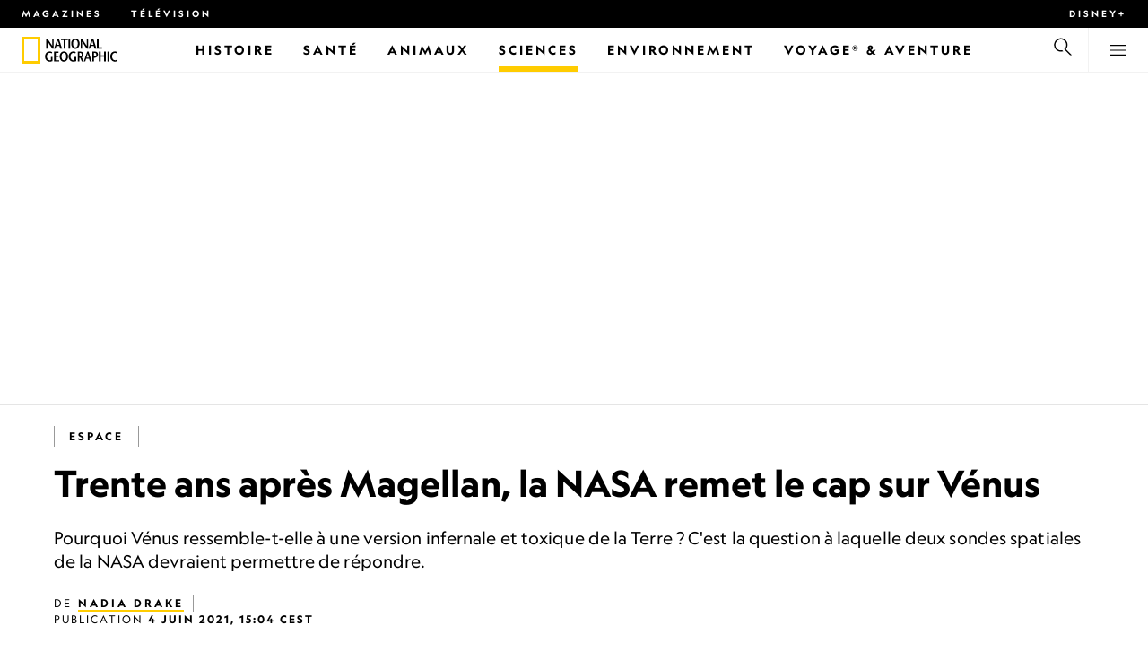

--- FILE ---
content_type: text/html
request_url: https://www.nationalgeographic.fr/espace/trente-ans-apres-magellan-la-nasa-remet-le-cap-sur-venus
body_size: 22450
content:
<!DOCTYPE html><html lang="fr" dir="ltr" prefix="content: http://purl.org/rss/1.0/modules/content/  dc: http://purl.org/dc/terms/  foaf: http://xmlns.com/foaf/0.1/  og: http://ogp.me/ns#  rdfs: http://www.w3.org/2000/01/rdf-schema#  schema: http://schema.org/  sioc: http://rdfs.org/sioc/ns#  sioct: http://rdfs.org/sioc/types#  skos: http://www.w3.org/2004/02/skos/core#  xsd: http://www.w3.org/2001/XMLSchema#" xmlns="http://www.w3.org/1999/xhtml" xmlns:fb="https://www.facebook.com/2008/fbml" xmlns:og="http://ogp.me/ns#"><head><title data-head="true">Trente ans après Magellan, la NASA remet le cap sur Vénus | National Geographic | National Geographic</title><meta data-head="true" name="title" content="Trente ans après Magellan, la NASA remet le cap sur Vénus | National Geographic"/><meta data-head="true" name="date" scheme="W3CDTF" content="2021-06-04T13:04:45Z"/><meta data-head="true" name="publicationDate" content="04/06/2021"/><meta data-head="true" name="description" content="Pourquoi Vénus ressemble-t-elle à une version infernale et toxique de la Terre ? C'est la question à laquelle deux sondes spatiales de la NASA devraient permettre de répondre."/><meta data-head="true" name="keywords" content="Espace,Vénus,Astrogéologie,Astronefs,Planète Terre,Science"/><meta data-head="true" name="localPrimaryTerm" content="Espace"/><meta data-head="true" name="englishPrimaryTerm" content="Space"/><meta data-head="true" property="og:type" content="article"/><meta data-head="true" property="og:url" content="https://www.nationalgeographic.fr/espace/trente-ans-apres-magellan-la-nasa-remet-le-cap-sur-venus"/><meta data-head="true" property="og:title" content="Trente ans après Magellan, la NASA remet le cap sur Vénus"/><meta data-head="true" property="og:updated_time" content="2021-06-04T13:04:45Z"/><meta data-head="true" property="og:description" content="Pourquoi Vénus ressemble-t-elle à une version infernale et toxique de la Terre ? C'est la question à laquelle deux sondes spatiales de la NASA devraient permettre de répondre."/><meta data-head="true" property="og:image" content="https://static.nationalgeographic.fr/files/styles/image_3200/public/pia00271_detail.jpg?w=1600&amp;h=1600"/><meta data-head="true" property="og:image:alt" content="Trente ans après Magellan, la NASA remet le cap sur Vénus | National Geographic"/><meta data-head="true" property="og:image:width" content="1600"/><meta data-head="true" property="og:image:height" content="1600"/><meta data-head="true" property="og:image:type" content="image/jpeg"/><meta data-head="true" property="twitter:title" content="Trente ans après Magellan, la NASA remet le cap sur Vénus | National Geographic"/><meta data-head="true" property="article:modified_time" content="2021-06-04T13:04:45Z"/><meta data-head="true" property="article:published_time" content="2021-06-04T10:46:46Z"/><meta data-head="true" property="article:section" content="Espace"/><link data-head="true" rel="canonical" href="https://www.nationalgeographic.fr/espace/trente-ans-apres-magellan-la-nasa-remet-le-cap-sur-venus"/><link data-head="true" rel="image_src" href="https://static.nationalgeographic.fr/files/styles/image_3200/public/pia00271_detail.jpg?w=1600"/><link data-head="true" rel="preload" as="image" href="https://static.nationalgeographic.fr/files/styles/image_3200/public/pia00271_detail.webp?w=320&amp;h=180" media="(max-width: 320px)"/><link data-head="true" rel="preload" as="image" href="https://static.nationalgeographic.fr/files/styles/image_3200/public/pia00271_detail.webp?w=360&amp;h=203" media="(min-width: 321px) and (max-width: 360px)"/><link data-head="true" rel="preload" as="image" href="https://static.nationalgeographic.fr/files/styles/image_3200/public/pia00271_detail.webp?w=430&amp;h=242" media="(min-width: 361px) and (max-width: 430px)"/><link data-head="true" rel="preload" as="image" href="https://static.nationalgeographic.fr/files/styles/image_3200/public/pia00271_detail.webp?w=500&amp;h=282" media="(min-width: 431px) and (max-width: 500px)"/><link data-head="true" rel="preload" as="image" href="https://static.nationalgeographic.fr/files/styles/image_3200/public/pia00271_detail.webp?w=767&amp;h=432" media="(min-width: 501px) and (max-width: 767px)"/><link data-head="true" rel="preload" as="image" href="https://static.nationalgeographic.fr/files/styles/image_3200/public/pia00271_detail.webp?w=900&amp;h=507" media="(min-width: 768px) and (max-width: 900px)"/><link data-head="true" rel="preload" as="image" href="https://static.nationalgeographic.fr/files/styles/image_3200/public/pia00271_detail.webp?w=1023&amp;h=576" media="(min-width: 901px) and (max-width: 1023px)"/><link data-head="true" rel="preload" as="image" href="https://static.nationalgeographic.fr/files/styles/image_3200/public/pia00271_detail.webp?w=1150&amp;h=647" media="(min-width: 1024px) and (max-width: 1150px)"/><link data-head="true" rel="preload" as="image" href="https://static.nationalgeographic.fr/files/styles/image_3200/public/pia00271_detail.webp?w=1279&amp;h=720" media="(min-width: 1151px) and (max-width: 1279px)"/><link data-head="true" rel="preload" as="image" href="https://static.nationalgeographic.fr/files/styles/image_3200/public/pia00271_detail.webp?w=1450&amp;h=816" media="(min-width: 1280px)"/><script data-head="true" type="application/ld+json">{"@context":"https://schema.org","@graph":[{"@type":"NewsArticle","headline":"Trente ans après Magellan, la NASA remet le cap sur Vénus","name":"Pourquoi Vénus ressemble-t-elle à une version infernale et toxique de la Terre ? C'est la question à laquelle deux sondes spatiales de la NASA devraient permettre de répondre.","datePublished":"2021-06-04T13:04:45Z","dateModified":"2021-06-04T13:04:45Z","publisher":{"@type":"Organization","@id":"https://www.nationalgeographic.fr/","name":"National Geographic","url":"https://www.nationalgeographic.fr/","logo":{"@type":"ImageObject","url":"https://www.nationalgeographic.fr/images/logo.png"}},"author":{"@type":"Person","name":{"@type":"Person","name":"Nadia Drake"}},"mainEntityOfPage":"https://www.nationalgeographic.fr/espace/trente-ans-apres-magellan-la-nasa-remet-le-cap-sur-venus","image":{"@type":"ImageObject","url":"https://static.nationalgeographic.fr/files/styles/image_3200/public/pia00271_detail.jpg?w=1900&h=1900","width":1900,"height":1900,"author":{"@type":"Person","name":"NASA/JPL"},"contributor":{"@type":"Person","name":"NASA/JPL"},"caption":"Désormais capables de voir au-delà de l'épaisse atmosphère de Vénus, des sondes spatiales nous révèlent une surface extraterrestre qui, d'une certaine façon, ressemble étrangement à celle de la Terre.\r\n","name":"pia00271_detail.jpg","alternateName":"pia00271_detail"}}]}</script><script>window.NATGEO_CONFIG_HASH = "81d7947f61806b1b567e4d78f9b4096202b7d92e";window.googletag = window.googletag || { cmd: [] };window.dataLayer = window.dataLayer || []; window.dataLayer.push({'gtm.start': new Date().getTime(), event: 'gtm.js'});</script><meta charset="utf8"/><link rel="preload" href="/fonts/geographeditweb-regular.woff2" as="font" type="font/woff2" crossorigin="anonymous"/><link rel="preload" href="/fonts/geographedit-medium.woff2" as="font" type="font/woff2" crossorigin="anonymous"/><link rel="preload" href="/fonts/geographeditweb-bold.woff2" as="font" type="font/woff2" crossorigin="anonymous"/><link rel="preload" href="/config/raw-config.json?81d7947f61806b1b567e4d78f9b4096202b7d92e" as="fetch" type="application/json" crossorigin="anonymous"/><style id="global-css">@font-face{font-family:GeoEditRegular;font-display:swap;src:url(/fonts/geographeditweb-regular.woff2) format('woff2')}@font-face{font-family:GeoWebRegular;font-feature-settings:"swsh";font-display:swap;src:url(/fonts/geographeditweb-regular.woff2) format('woff2')}@font-face{font-family:GeoEditMedium;font-display:swap;src:url(/fonts/geographedit-medium.woff2) format('woff2')}@font-face{font-family:GeoEditBold;font-display:swap;src:url(/fonts/geographeditweb-bold.woff2) format('woff2')}@font-face{font-family:GeoWebBold;font-feature-settings:"swsh";font-display:swap;src:url(/fonts/geographeditweb-bold.woff2) format('woff2')}@font-face{font-family:Grosvenor;font-display:swap;src:url(/fonts/grosvenor-book-regular.min.woff2) format('woff2')}*,::after,::before{box-sizing:inherit}::selection{background:#fc0}body{margin:0;padding:0;font-size:100%;line-height:1.5;font-family:Grosvenor,serif;box-sizing:border-box;-ms-text-size-adjust:100%;-webkit-text-size-adjust:100%}article,aside,details,figcaption,figure,footer,header,hgroup,main,nav,section,summary{display:block}dl,ol,ul{margin:0;padding:0}li{margin:0;padding:0;list-style:none}audio,canvas,progress,video{display:inline-block;vertical-align:baseline}img{height:auto;border:none;max-width:100%}svg:not(:root){overflow:hidden}a{text-decoration:none}a:active,a:focus,a:hover,a:visited{outline-width:0;outline:0}p{margin:0}button,input,select,textarea{font:inherit;margin:0}button,input{overflow:visible}fieldset{border:1px solid silver;margin:0 2px;padding:.35em .625em .75em}textarea{overflow:auto}[type=checkbox],[type=radio]{box-sizing:border-box;padding:0}audio:not([controls]){display:none;height:0}[hidden]{display:none}a{background:0 0}abbr[title]{border-bottom:1px dotted}b,strong{font-weight:700}img{border:0}svg:not(:root){overflow:hidden}figure{margin:0}fieldset{border:1px solid silver;margin:0 2px;padding:.35em .625em .75em}button,input,select,textarea{font-family:inherit;font-size:100%;margin:0}button,input{line-height:normal}button,html input[type=button],input[type=reset],input[type=submit]{-webkit-appearance:button;cursor:pointer}button[disabled],html input[disabled]{cursor:default}input[type=checkbox],input[type=radio]{box-sizing:border-box;padding:0}input[type=search]{-webkit-appearance:textfield;box-sizing:content-box}input[type=search]::-webkit-search-cancel-button,input[type=search]::-webkit-search-decoration{-webkit-appearance:none}textarea{overflow:auto;vertical-align:top}table{border-collapse:collapse;border-spacing:0}@keyframes fadein{from{opacity:0}to{opacity:1}}@keyframes fadeout{from{opacity:1}to{opacity:0}}*{margin:0;padding:0}.open-dropdown{position:static;height:100vh;overflow:hidden}.open-dropdown .grid-row{contain:none}</style><link rel="preconnect" href="https://static.nationalgeographic.fr" crossorigin="anonymous"/><link rel="preconnect" href="https://www.googletagmanager.com" crossorigin="anonymous"/><meta name="viewport" content="width=device-width, initial-scale=1, shrink-to-fit=no"/><link rel="shortcut icon" href="/favicon.ico" type="image/vnd.microsoft.icon"/><link rel="apple-touch-icon" sizes="228x228" href="/apple-touch-icon.png?v=7a4260241130277a670aed37636a9551"/><link rel="apple-touch-icon" sizes="120x120" href="/apple-touch-icon-120x120.png?v=7a4260241130277a670aed37636a9551"/><link rel="apple-touch-icon" sizes="228x228" href="/apple-touch-icon-precomposed.png?v=7a4260241130277a670aed37636a9551"/><link rel="apple-touch-icon" sizes="120x120" href="/apple-touch-icon-120x120-precomposed.png?v=7a4260241130277a670aed37636a9551"/><meta name="google-site-verification" content="m9UsgT9JOH5f9ZsrAAvg7d-7IOoVmIIWUJi6f9U_h1c"/><meta property="twitter:card" content="summary_large_image"/><meta name="robots" content="max-image-preview:large, max-snippet:-1, max-video-preview:-1"/><meta property="fb:app_id" content="1341992165921716"/><meta property="og:site_name" content="National Geographic"/><meta property="twitter:site" content="@natgeofrance"/><meta property="twitter:creator" content="@natgeofrance"/><meta property="article:author" content="@NatGeoFrance"/></head><body><span id="___header-code-custom"><script> function gtag(){dataLayer.push(arguments);} gtag('consent', 'default', { ad_storage: "denied", analytics_storage: "denied", ad_user_data: "denied", ad_personalization: "denied", 'wait_for_update': 500 }); </script></span><div id="___app"><div class="page-content"><style data-emotion="css 1w2aqb1">.css-1w2aqb1{z-index:296;position:relative;}</style><div class="headers-container css-1w2aqb1"><nav><style data-emotion="css 1qrh9tb">.css-1qrh9tb{height:31px;max-height:31px;list-style-type:none;background:#000;width:100%;padding:0.5rem 1rem;margin:0;overflow:hidden;}@media (min-width: 768px){.css-1qrh9tb{padding:0.5rem 1.5rem;}}</style><ul class="css-1qrh9tb"><style data-emotion="css dv0i6q">.css-dv0i6q{display:block;float:left;color:#fff;margin:0 2rem 0 0;padding:0;line-height:0;}.css-dv0i6q:last-child{float:right;margin:0;}</style><li class="css-dv0i6q"><style data-emotion="css xor9u1">.css-xor9u1{font-family:GeoWebBold,sans-serif;font-feature-settings:'swsh';font-weight:400;letter-spacing:3px;line-height:1.5;font-style:normal;color:#fff;font-size:0.625rem;text-transform:uppercase;}.css-xor9u1:hover{color:#ccc;}</style><a target="_blank" href="/abonnements-national-geographic-magazines" rel="noopener noreferrer nofollow" class="css-xor9u1">Magazines</a></li><style data-emotion="css qr6o7z">.css-qr6o7z{display:block;float:left;color:#fff;margin:0 2rem 0 0;padding:0;line-height:0;display:none;}@media (min-width: 768px){.css-qr6o7z{display:block;}}.css-qr6o7z:last-child{float:right;margin:0;}</style><li class="css-qr6o7z"><a href="/video/programmes-tv-national-geographic-national-geographic-wild" class="css-xor9u1">Télévision</a></li><li class="css-dv0i6q"><a target="_blank" href="https://disneyplus.com?cid=DTCI-Synergy-NatGeoPartners-Site-Acquisition-FRSustain-FR-DisneyPlus-DisneyPlus-FR-NavLink-NationalGeographic.fr_sustain_navmenu-NA" rel="noopener noreferrer nofollow" class="topbardisney css-xor9u1">Disney+</a></li></ul></nav><style data-emotion="css 1161qt5">.css-1161qt5{padding-top:0px;}</style><div class="css-1161qt5"><style data-emotion="css 1aue1mq">.css-1aue1mq{height:50px;max-height:50px;display:-webkit-box;display:-webkit-flex;display:-ms-flexbox;display:flex;-webkit-box-pack:justify;-webkit-justify-content:space-between;justify-content:space-between;-webkit-align-items:center;-webkit-box-align:center;-ms-flex-align:center;align-items:center;top:0;left:0;background-color:#fff;border-bottom:1px solid #f2f2f2;}</style><nav id="main-navigation-nav" data-is-sticky="false" class="css-1aue1mq"><style data-emotion="css 1tx1uz0">.css-1tx1uz0 a{display:block;margin-left:1rem;}@media (min-width: 768px){.css-1tx1uz0 a{margin-left:1.5rem;}}.css-1tx1uz0 svg{display:block;}</style><div class="css-1tx1uz0"><a href="/" title="National Geographic" aria-label="National Geographic"><svg xmlns="http://www.w3.org/2000/svg" viewBox="0 0 84.43 120.98" aria-label="National Geographic" width="21" height="30"><title>National Geographic</title><path style="fill:#fc0;" d="M0,121V0H84.43V121H0ZM72.22,108.8V12.18H12.17V108.8H72.22Z"></path></svg></a></div><style data-emotion="css 1enqco9">.css-1enqco9{min-width:95px;margin-left:5px;font-family:GeoWebBold,sans-serif;font-feature-settings:'swsh';font-size:0.875rem;line-height:initial;letter-spacing:0.1875rem;text-transform:uppercase;color:#000;}.css-1enqco9 a{display:block;color:inherit;height:26px;}.css-1enqco9 svg{height:26px;}.css-1enqco9 h1{font-size:inherit;font-weight:unset;margin:0;padding:0;}@media (min-width: 768px){.css-1enqco9{font-size:1rem;}}</style><div class="css-1enqco9"><a href="/"><style data-emotion="css eivff4">.css-eivff4{display:none;}</style><span title="National Geographic" class="css-eivff4">National Geographic</span><svg xmlns="http://www.w3.org/2000/svg" viewBox="0 0 309.33 98.77" aria-label="National Geographic"><title>National Geographic</title><path d="M37.33,42.83H32.1c-6.86-9.68-13.66-19.31-20.45-30.2H11.59v30.2H5.81V0.73H11c6.86,9.62,13.66,19.19,20.39,30h0.12v-30h5.78V42.83Z"></path><path d="M51,26.17C52.73,20.64,54.41,15.52,55.92,9H56c1.68,6.5,3.19,11.62,4.75,17.15H51ZM53.81,0.73L39.26,42.83h6.26l3.67-11.49H61.87l3.31,11.49h8.06L59.83,0.73h-6Z"></path><path d="M80,42.83V6.37H69V0.73H98.33V6.37H87.26V42.83H80Z"></path><path d="M100.68,42.83V0.73h7.16V42.83h-7.16Z"></path><path d="M130.09,37.54c-7.52,0-10.17-8.31-10.17-16.36,0-7.76,3-15.16,10.17-15.16s10.16,7.4,10.16,15.16C140.26,29.23,137.61,37.54,130.09,37.54Zm0,6c11,0,17.87-9.8,17.87-22.37C148,9.38,140.38,0,130.09,0s-17.87,9.38-17.87,21.18C112.23,33.75,119.08,43.55,130.09,43.55Z"></path><path d="M183.87,42.83h-5.23c-6.86-9.68-13.66-19.31-20.45-30.2h-0.06v30.2h-5.77V0.73h5.24c6.86,9.62,13.65,19.19,20.39,30h0.12v-30h5.77V42.83Z"></path><path d="M197.58,26.17C199.27,20.64,201,15.52,202.46,9h0.12c1.69,6.5,3.19,11.62,4.75,17.15h-9.75Zm2.77-25.44L185.79,42.83h6.26l3.67-11.49h12.69l3.31,11.49h8.06L206.37,0.73h-6Z"></path><path d="M221.89,0.73H229V37.18H243.3v5.65H221.89V0.73Z"></path><path d="M32.89,78.06V95.44a33.11,33.11,0,0,1-12,2.59C8.53,98,.71,88.41.71,76c0-11.49,7.82-21.53,20.45-21.53a18,18,0,0,1,10.23,3.25l-2.35,5a15.65,15.65,0,0,0-7.7-2.22c-7.7,0-12.94,6.08-12.94,15.64,0,10,6,15.88,12.21,15.88a10.63,10.63,0,0,0,5.05-1V78.06h7.22Z"></path><path d="M58.7,60.86h-12V72.41H58.46v5.65H46.66v13.6h14.2v5.66H39.45V55.2H58.7v5.66Z"></path><path d="M81,92c-7.52,0-10.17-8.3-10.17-16.36,0-7.76,3-15.16,10.17-15.16s10.17,7.4,10.17,15.16C91.12,83.72,88.47,92,81,92Zm0,6c11,0,17.87-9.8,17.87-22.37,0-11.79-7.58-21.18-17.87-21.18S63.09,63.86,63.09,75.65C63.09,88.22,69.95,98,81,98Z"></path><path d="M133.47,78.06V95.44a33.11,33.11,0,0,1-12,2.59c-12.39,0-20.21-9.62-20.21-22,0-11.49,7.82-21.53,20.46-21.53A18,18,0,0,1,132,57.73l-2.35,5a15.64,15.64,0,0,0-7.7-2.22c-7.7,0-12.93,6.08-12.93,15.64,0,10,6,15.88,12.21,15.88a10.63,10.63,0,0,0,5.05-1V78.06h7.22Z"></path><path d="M147.31,60.86h3.19c4.27,0,6.67,2.46,6.67,6.79,0,5.65-3.43,8.18-6.86,8.36-0.72.06-2.4,0.12-3,.19V60.86Zm18.29,36.45-8.48-17.45a14.16,14.16,0,0,0,7.28-12.51c0-8.19-5-12.16-13.05-12.16H140.09V97.31h7.22V81.43h3.25l6.8,15.88h8.24Z"></path><path d="M177.5,80.65c1.68-5.53,3.37-10.65,4.87-17.14h0.12c1.69,6.49,3.19,11.61,4.76,17.14H177.5Zm2.77-25.45L165.71,97.31H172l3.67-11.49h12.69l3.31,11.49h8.06L186.29,55.2h-6Z"></path><path d="M213.24,55.2H202V97.31h7.22V81.43h3.25c8.6,0,13.84-7,13.84-14.07C226.29,59.17,221.3,55.2,213.24,55.2Zm-1,20.81c-0.74.06-2.5,0.12-3,.17V60.86h3.25c4.21,0,6.62,2.46,6.62,6.79C219.07,73.31,215.64,75.83,212.22,76Z"></path><path d="M259.74,97.31h-7.22V77h-15V97.31h-7.16V55.2h7.16V71.38h15V55.32h7.22v42Z"></path><path d="M266.66,97.31V55.2h7.16V97.31h-7.16Z"></path><path d="M306.3,62.84a15.16,15.16,0,0,0-7.4-2.34c-7.34,0-12.69,6.08-12.69,15.64,0,10,5.9,15.88,12.87,15.88a13.61,13.61,0,0,0,7.22-2.11l2,5.24A18.33,18.33,0,0,1,298.78,98c-12.39,0-20.21-9.62-20.21-22,0-11.49,7.76-21.53,20.33-21.53a17.78,17.78,0,0,1,9.69,3.25Z"></path></svg></a></div><style data-emotion="css typcc9">.css-typcc9{display:inline-block;-webkit-box-flex:2;-webkit-flex-grow:2;-ms-flex-positive:2;flex-grow:2;display:grid;place-items:center;font-size:0.875rem;line-height:initial;}</style><div class="css-typcc9"><style data-emotion="css n21sqs">.css-n21sqs{display:none;}@media (min-width: 1024px){.css-n21sqs{display:-webkit-box;display:-webkit-flex;display:-ms-flexbox;display:flex;-webkit-box-pack:center;-ms-flex-pack:center;-webkit-justify-content:center;justify-content:center;-webkit-align-items:center;-webkit-box-align:center;-ms-flex-align:center;align-items:center;}.css-n21sqs li{height:49px;font-family:GeoWebBold,sans-serif;font-feature-settings:'swsh';font-size:0.875rem;letter-spacing:0.1875rem;text-transform:uppercase;margin:0 1rem;color:#000;}.css-n21sqs li a{height:49px;line-height:15px;color:inherit;display:grid;place-items:center;}.css-n21sqs li a:hover{color:#999;}.css-n21sqs li:hover{box-shadow:inset 0 -6px 0 0 #fc0;}}</style><ul class="css-n21sqs"><li class="css-0"><a href="/histoire" title="Histoire" aria-label="Histoire"><span>Histoire</span></a></li><li class="css-0"><a href="/sante" target="_self" title="Santé" aria-label="Santé"><span>Santé</span></a></li><li class="css-0"><a href="/animaux" title="Animaux" aria-label="Animaux"><span>Animaux</span></a></li><style data-emotion="css 1inn4vp">.css-1inn4vp{box-shadow:inset 0 -6px 0 0 #fc0;}</style><li class="css-1inn4vp"><a href="/sciences" title="Sciences" aria-label="Sciences"><span>Sciences</span></a></li><li class="css-0"><a href="/environnement" title="Environnement" aria-label="Environnement"><span>Environnement</span></a></li><li class="css-0"><a href="/voyage" title="Voyage® &amp; Aventure" aria-label="Voyage® &amp; Aventure"><span>Voyage® &amp; Aventure</span></a></li></ul></div><style data-emotion="css-global 1nsmg9x">body:has(input[type='checkbox']#search-toggle:checked){overflow:hidden;}body:has(input[type='checkbox']#search-toggle:checked) #main-navigation-nav[data-is-sticky='true']{-webkit-transition:none;transition:none;-webkit-transform:unset;-moz-transform:unset;-ms-transform:unset;transform:unset;}</style><style data-emotion="css 1f9j76h">.css-1f9j76h{display:grid;place-items:right;height:50px;padding:0 1rem;display:grid;place-items:center;line-height:initial;}.css-1f9j76h svg{cursor:pointer;}</style><div title="Recherche" class="css-1f9j76h"><label for="search-toggle"><span class="css-eivff4">Recherche</span><style data-emotion="css 1oyrcvo">.css-1oyrcvo{height:24px;width:24px;fill:currentColor;display:inline-block;}</style><svg viewBox="0 0 1024 1024" aria-label="Search" width="24" height="24" class="css-1oyrcvo"><path transform="scale(1, -1) translate(0, -960)" d="M853.4 48h87.8l-276.8 276.8c105.4 126 99 314.4-19.2 432.6-125 125-328.6 125-453.8 0-125-125-125-328.6 0-453.8 91-91 223.4-115.8 337-74.4l-49.2 49.2c-85-20.4-178.2 2.4-244.4 68.6-101.2 101.2-101.2 265.8 0 367s265.8 101.2 367 0 101.2-265.8 0-367c-7.8-7.8-16.2-15.2-24.8-21.8l0.6-0.6-0.6-0.4 276.4-276.2z"></path></svg></label></div><style data-emotion="css 1v7bzte">.css-1v7bzte{display:none;}.css-1v7bzte:checked~.modal-search{display:block;z-index:999;}</style><input type="checkbox" id="search-toggle" class="css-1v7bzte"/><style data-emotion="css 1e28ceo">.css-1e28ceo{display:none;position:fixed;left:0;right:0;top:0;bottom:0;width:100%;height:100%;overflow-y:auto;background-color:#000;z-index:-999;}</style><div class="modal-search css-1e28ceo"><style data-emotion="css iib3vq">.css-iib3vq{position:absolute;top:50%;left:50%;-webkit-transform:translateY(-50%) translateX(-50%);-moz-transform:translateY(-50%) translateX(-50%);-ms-transform:translateY(-50%) translateX(-50%);transform:translateY(-50%) translateX(-50%);width:85%;max-width:1600px;}</style><form action="/search" method="GET" class="css-iib3vq"><style data-emotion="css 1eeeob5">.css-1eeeob5{border-bottom:2px solid white;display:-webkit-box;display:-webkit-flex;display:-ms-flexbox;display:flex;-webkit-align-items:center;-webkit-box-align:center;-ms-flex-align:center;align-items:center;padding:10px;background:transparent;}</style><div class="css-1eeeob5"><style data-emotion="css 1ntr0vx">.css-1ntr0vx{margin:0 16px 0 8px;}</style><span class="css-1ntr0vx"><style data-emotion="css v4j56b">.css-v4j56b{height:24px;width:24px;color:white;fill:currentColor;display:block;}@media (min-width: 768px){.css-v4j56b{height:36px;width:36px;}}@media (min-width: 1024px){.css-v4j56b{height:48px;width:48px;}}</style><svg viewBox="0 0 1024 1024" aria-label="Search" width="24" height="24" class="css-v4j56b"><path transform="scale(1, -1) translate(0, -960)" d="M853.4 48h87.8l-276.8 276.8c105.4 126 99 314.4-19.2 432.6-125 125-328.6 125-453.8 0-125-125-125-328.6 0-453.8 91-91 223.4-115.8 337-74.4l-49.2 49.2c-85-20.4-178.2 2.4-244.4 68.6-101.2 101.2-101.2 265.8 0 367s265.8 101.2 367 0 101.2-265.8 0-367c-7.8-7.8-16.2-15.2-24.8-21.8l0.6-0.6-0.6-0.4 276.4-276.2z"></path></svg></span><style data-emotion="css 1dcpudq">.css-1dcpudq{font-size:26px;font-size:26px;background:transparent;font-family:GeoWebBold,sans-serif;font-feature-settings:'swsh';letter-spacing:3px;line-height:1.5;font-style:normal;color:#fff;border:none;outline:0;width:100%;text-transform:uppercase;}@media (min-width: 768px){.css-1dcpudq{font-size:45px;}}@media (min-width: 1024px){.css-1dcpudq{font-size:60px;}}</style><input name="q" type="text" placeholder="Recherche" autocomplete="on" class="css-1dcpudq"/></div></form><style data-emotion="css zp6ze2">.css-zp6ze2{position:absolute;top:2rem;right:2rem;width:24px;height:24px;z-index:999;}.css-zp6ze2 svg{cursor:pointer;}</style><div title="fermer" class="css-zp6ze2"><label for="search-toggle"><span class="css-eivff4">fermer</span><style data-emotion="css 1ac2vu9">.css-1ac2vu9{height:24px;width:24px;color:#fff;fill:currentColor;display:inline-block;}</style><svg viewBox="0 0 1024 1024" aria-label="Close" width="24" height="24" class="css-1ac2vu9"><path transform="scale(1, -1) translate(0, -960)" d="M132.422 784.297l43.416 43.416 715.868-715.868-43.416-43.416-715.868 715.868zM132.422 111.703l715.868 715.868 43.416-43.416-715.868-715.868-43.416 43.416z"></path></svg></label></div></div><style data-emotion="css-global o3obud">body:has(input[type='checkbox']#menu-toggle:checked){overflow:hidden;}body:has(input[type='checkbox']#menu-toggle:checked) #main-navigation-nav[data-is-sticky='true']{-webkit-transition:none;transition:none;-webkit-transform:unset;-moz-transform:unset;-ms-transform:unset;transform:unset;}</style><style data-emotion="css 1c16hwf">.css-1c16hwf{height:50px;padding:0 1rem;display:grid;border-left:1px solid #f2f2f2;place-items:center;line-height:initial;}@media (min-width: 768px){.css-1c16hwf{padding:0 1.5rem;}}.css-1c16hwf >label{max-height:18px;}.css-1c16hwf svg{cursor:pointer;}</style><div title="Menu" class="css-1c16hwf"><label for="menu-toggle"><span class="css-eivff4">Menu</span><style data-emotion="css 1o1ujms">.css-1o1ujms{height:18px;width:18px;fill:currentColor;display:inline-block;}</style><svg viewBox="0 0 1024 1024" aria-label="Hamburger" width="18" height="18" class="css-1o1ujms"><path transform="scale(1, -1) translate(0, -960)" d="M4 784h1016v-60h-1016v60zM4 478h1016v-60h-1016v60zM4 172h1016v-60h-1016v60z"></path></svg></label></div><style data-emotion="css 17nk9wg">.css-17nk9wg{display:none;}.css-17nk9wg:checked~.modal-menu{display:block;z-index:999;}</style><input type="checkbox" id="menu-toggle" class="css-17nk9wg"/><style data-emotion="css rwil6h">.css-rwil6h{display:none;position:fixed;left:0;right:0;top:0;bottom:0;width:100%;overflow-y:auto;background-color:#000;z-index:-999;}</style><div class="modal-menu css-rwil6h"><style data-emotion="css y7ihec">.css-y7ihec{position:relative;z-index:2;overflow:hidden;padding:5rem 1.5rem 8rem 1.5rem;}@media (min-width: 768px){.css-y7ihec{padding:5rem 2rem 8rem 2rem;}}@media (min-width: 1024px){.css-y7ihec{padding:5rem;}}</style><div class="css-y7ihec"><style data-emotion="css 31xusd">@media (min-width: 768px){.css-31xusd{float:left;width:58%;}}</style><div class="css-31xusd"><div><style data-emotion="css efvglr">.css-efvglr{font-family:GeoWebBold,sans-serif;font-feature-settings:'swsh';font-size:0.875rem;line-height:initial;letter-spacing:0.1875rem;text-transform:uppercase;color:#a5a5a5;}@media (min-width: 768px){.css-efvglr{font-size:1rem;}}</style><h3 class="css-efvglr">Explorer</h3><style data-emotion="css 170v4n6">.css-170v4n6{font-family:GeoWebBold,sans-serif;font-feature-settings:'swsh';font-size:1.1875rem;letter-spacing:0.1875rem;text-transform:uppercase;}@media (min-width: 768px){.css-170v4n6{font-size:2rem;}}.css-170v4n6 li{margin-top:1.5rem;line-height:initial;}.css-170v4n6 li a{color:#fff;}.css-170v4n6 li a:hover{color:#fff;}@media (min-width: 768px){.css-170v4n6 li a{color:#a5a5a5;}}@media (min-width: 768px){.css-170v4n6 li{margin-top:2.5rem;}.css-170v4n6 li:first-of-type{margin-top:2rem;}}</style><nav title="Explorer" class="css-170v4n6"><style data-emotion="css 1t9sqkg">.css-1t9sqkg{display:block;}@media (min-width: 768px){.css-1t9sqkg{display:none;}}</style><ul class="css-1t9sqkg"><li><a href="/histoire" title="Histoire" aria-label="Histoire">Histoire</a></li><li><a href="/sante" target="_self" title="Santé" aria-label="Santé">Santé</a></li><li><a href="/animaux" title="Animaux" aria-label="Animaux">Animaux</a></li><li><a href="/sciences" title="Sciences" aria-label="Sciences">Sciences</a></li><li><a href="/environnement" title="Environnement" aria-label="Environnement">Environnement</a></li><li><a href="/voyage" title="Voyage® &amp; Aventure" aria-label="Voyage® &amp; Aventure">Voyage® &amp; Aventure</a></li></ul><ul><li><a href="/livres-national-geographic" title="Livres" aria-label="Livres">Livres</a></li><li><a href="/svod-acheter-louer-documentaires-national-geographic-films" title="SVOD" aria-label="SVOD">SVOD</a></li><li><a href="/photo-du-jour" title="Photo du jour" aria-label="Photo du jour">Photo du jour</a></li><li><a href="/apprendre-ensemble-nat-geo-kids-famille" title="Nat Geo Famille" aria-label="Nat Geo Famille">Nat Geo Famille</a></li><li><a href="/thematique/series/perpetual-planet" title="Perpetual Planet" aria-label="Perpetual Planet">Perpetual Planet</a></li><li><a href="/photographie" title="Photographie" aria-label="Photographie">Photographie</a></li><li><a href="/video" title="VIDÉOS" aria-label="VIDÉOS">VIDÉOS</a></li></ul></nav></div><style data-emotion="css v1ygcs">.css-v1ygcs{display:none;}@media (min-width: 768px){.css-v1ygcs{display:block;}}</style><div class="css-v1ygcs"><style data-emotion="css 1u3nb5p">.css-1u3nb5p{margin-top:2.5rem;}@media (min-width: 768px){.css-1u3nb5p{margin-top:5rem;}}</style><div class="css-1u3nb5p"><style data-emotion="css 3ljmmh">.css-3ljmmh{display:block;font-size:0.75rem;font-family:GeoWebBold,sans-serif;font-feature-settings:'swsh';line-height:initial;letter-spacing:0.1875rem;text-transform:uppercase;color:#a5a5a5;}@media (min-width: 768px){.css-3ljmmh{font-size:0.875rem;}}</style><h3 class="css-3ljmmh">S'ABONNER</h3><style data-emotion="css 1twbgnx">.css-1twbgnx{display:inline-block;font-family:GeoWebBold,sans-serif;font-feature-settings:'swsh';font-size:0.75rem;letter-spacing:0.1875rem;text-transform:uppercase;}@media (min-width: 768px){.css-1twbgnx{font-size:2rem;}}.css-1twbgnx li{margin-top:1.5rem;}.css-1twbgnx li a{color:#fff;}.css-1twbgnx li a:hover{color:#fff;}@media (min-width: 768px){.css-1twbgnx li a{color:#a5a5a5;}}@media (min-width: 768px){.css-1twbgnx li{margin:3rem 0;padding:0;border:none;}.css-1twbgnx li:first-of-type{margin-top:2rem;}}</style><nav title="S'ABONNER" class="css-1twbgnx"><ul><li><a href="/abonnements-national-geographic-magazines" title="Magazines" aria-label="Magazines"><style data-emotion="css 3xym39">.css-3xym39{display:inline;}@media (min-width: 768px){.css-3xym39{display:none;}}</style><span class="css-3xym39">Magazines</span><style data-emotion="css 1wclmit">.css-1wclmit{display:none;}@media (min-width: 768px){.css-1wclmit{display:inline;}}</style><span class="css-1wclmit">Magazines</span></a></li><li><a target="_blank" title="Disney+" aria-label="Disney+" href="https://disneyplus.com?cid=DTCI-Synergy-NatGeoPartners-Site-Acquisition-FRSustain-FR-DisneyPlus-DisneyPlus-FR-NavLink-NationalGeographic.fr_sustain_navmenu-NA" rel="noopener noreferrer nofollow"><span class="css-3xym39">Disney+</span><span class="css-1wclmit">Disney+</span></a></li></ul></nav></div></div></div><style data-emotion="css 15pl46p">@media (min-width: 768px){.css-15pl46p{float:right;width:40%;}}</style><div class="css-15pl46p"><style data-emotion="css 1pjg709">.css-1pjg709{margin-top:2.5rem;}@media (min-width: 768px){.css-1pjg709{margin:0;}}</style><div class="css-1pjg709"><style data-emotion="css 1d6x4oi">.css-1d6x4oi{font-family:GeoWebBold,sans-serif;font-feature-settings:'swsh';font-size:0.75rem;line-height:initial;letter-spacing:0.1875rem;text-transform:uppercase;color:#a5a5a5;}@media (min-width: 768px){.css-1d6x4oi{font-size:1rem;}}</style><h3 class="css-1d6x4oi">Encore plus de National Geographic</h3><style data-emotion="css 1e9v5py">.css-1e9v5py{font-family:GeoWebBold,sans-serif;font-feature-settings:'swsh';font-size:0.875rem;letter-spacing:0.1875rem;text-transform:uppercase;}@media (min-width: 768px){.css-1e9v5py{font-size:1.1875rem;}}.css-1e9v5py li{margin-top:1.5rem;line-height:initial;}.css-1e9v5py li a{color:#fff;}.css-1e9v5py li a:hover{color:#fff;}@media (min-width: 768px){.css-1e9v5py li a{color:#a5a5a5;}}@media (min-width: 768px){.css-1e9v5py li{margin-top:2rem;}}</style><nav title="Encore plus de National Geographic" class="css-1e9v5py"><ul><li><a href="/thematique" title="Thématiques, auteurs et photographes" aria-label="Thématiques, auteurs et photographes">Thématiques, auteurs et photographes</a></li><li><a href="/video/programmes-tv-national-geographic-national-geographic-wild" title="TÉLÉVISION" aria-label="TÉLÉVISION">TÉLÉVISION</a></li><li><a href="/comment-recevoir" title="Nos chaînes" aria-label="Nos chaînes">Nos chaînes</a></li></ul></nav></div><div class="css-1t9sqkg"><div class="css-1u3nb5p"><h3 class="css-3ljmmh">S'ABONNER</h3><nav title="S'ABONNER" class="css-1twbgnx"><ul><li><a href="/abonnements-national-geographic-magazines" title="Magazines" aria-label="Magazines"><span class="css-3xym39">Magazines</span><span class="css-1wclmit">Magazines</span></a></li><li><a target="_blank" title="Disney+" aria-label="Disney+" href="https://disneyplus.com?cid=DTCI-Synergy-NatGeoPartners-Site-Acquisition-FRSustain-FR-DisneyPlus-DisneyPlus-FR-NavLink-NationalGeographic.fr_sustain_navmenu-NA" rel="noopener noreferrer nofollow"><span class="css-3xym39">Disney+</span><span class="css-1wclmit">Disney+</span></a></li></ul></nav></div></div><div class="css-1u3nb5p"><style data-emotion="css 10yjpq4">.css-10yjpq4{font-family:GeoWebBold,sans-serif;font-feature-settings:'swsh';font-size:0.75rem;letter-spacing:0.1875rem;text-transform:uppercase!important;}@media (min-width: 768px){.css-10yjpq4{font-family:GeoWebBold,sans-serif;font-feature-settings:'swsh';font-size:0.875rem;}}.css-10yjpq4 button{text-align:left;letter-spacing:0.1875rem;text-transform:uppercase!important;}</style><nav class="css-10yjpq4"><style data-emotion="css ruxjmg">.css-ruxjmg{margin-left:-20px;}</style><div class="css-ruxjmg"></div><ul><style data-emotion="css 10tg8t7">.css-10tg8t7{margin-top:1.5rem;line-height:initial;}.css-10tg8t7 a,.css-10tg8t7 button{color:#fff;}.css-10tg8t7 a:hover,.css-10tg8t7 button:hover{color:#fff;}@media (min-width: 768px){.css-10tg8t7 a,.css-10tg8t7 button{color:#a5a5a5;}}@media (min-width: 768px){.css-10tg8t7{margin-top:2rem;}}</style><li data-footer-item-type="legal" class="css-10tg8t7"><a target="_blank" title="Règles de respect de la vie privée" aria-label="Règles de respect de la vie privée" href="https://privacy.thewaltdisneycompany.com/fr/regles-de-respect-de-la-vie-privee/" rel="noopener noreferrer nofollow">Règles de respect de la vie privée</a></li><li data-footer-item-type="legal" class="css-10tg8t7"><a target="_blank" title="Conditions d'utilisation" aria-label="Conditions d'utilisation" href="https://disneytermsofuse.com/french-france/" rel="noopener noreferrer nofollow">Conditions d'utilisation</a></li><li data-footer-item-type="legal" class="css-10tg8t7"><a target="_blank" title="Règles européennes de respect de la vie privée" aria-label="Règles européennes de respect de la vie privée" href="https://privacy.thewaltdisneycompany.com/fr/regles-de-respect-de-la-vie-privee/notice-relative-a-la-confidentialite/" rel="noopener noreferrer nofollow">Règles européennes de respect de la vie privée</a></li><li data-footer-item-type="legal" class="css-10tg8t7"><a target="_blank" title="Les Cookies" aria-label="Les Cookies" href="https://privacy.thewaltdisneycompany.com/fr/regles-de-respect-de-la-vie-privee/quest-ce-quun-cookie/" rel="noopener noreferrer nofollow">Les Cookies</a></li><li data-footer-item-type="legal" class="css-10tg8t7"><style data-emotion="css 1hcb9s7">.css-1hcb9s7{background:unset;color:#fff;border:unset;}</style><button type="button" tabindex="0" class="css-1hcb9s7">Gestion des Cookies</button></li><li data-footer-item-type="legal" class="css-10tg8t7"><a href="/a-propos" target="_self" title="À Propos" aria-label="À Propos">À Propos</a></li><li data-footer-item-type="legal" class="css-10tg8t7"><a target="_blank" title="Opt-out IA - Opposition Disney" aria-label="Opt-out IA - Opposition Disney" href="https://www.nationalgeographic.fr/opposition-a-la-fouille-de-textes-et-de-donnees-par-ia" rel="noopener noreferrer nofollow">Opt-out IA - Opposition Disney</a></li></ul></nav></div></div></div><div title="fermer" class="css-zp6ze2"><label for="menu-toggle"><span class="css-eivff4">fermer</span><svg viewBox="0 0 1024 1024" aria-label="Close" width="24" height="24" class="css-1ac2vu9"><path transform="scale(1, -1) translate(0, -960)" d="M132.422 784.297l43.416 43.416 715.868-715.868-43.416-43.416-715.868 715.868zM132.422 111.703l715.868 715.868 43.416-43.416-715.868-715.868-43.416 43.416z"></path></svg></label></div></div></nav><style data-emotion="css 7grqqj">.css-7grqqj{position:relative;display:block;}@media (min-width: 1024px){.css-7grqqj{display:none;}}</style><nav class="css-7grqqj"><style data-emotion="css 12y0ta9">.css-12y0ta9{position:relative;width:undefined;}</style><div class="css-12y0ta9"><style data-emotion="css 1mf0e97">.css-1mf0e97{position:absolute;top:0;bottom:0;left:0;}.css-1mf0e97 >div{height:100%;}</style><div class="css-1mf0e97"></div><style data-emotion="css 1jgglsn">.css-1jgglsn{position:absolute;top:0;bottom:0;right:0;}.css-1jgglsn >div{height:100%;}</style><div class="css-1jgglsn"></div><style data-emotion="css x9mop9">.css-x9mop9{overflow-x:scroll;scroll-behavior:smooth;position:relative;text-align:left;-ms-overflow-style:none;scrollbar-width:none;}.css-x9mop9::-webkit-scrollbar{display:none;}</style><div class="scroll-container css-x9mop9"><style data-emotion="css 1oy6erk">.css-1oy6erk{display:-webkit-inline-box;display:-webkit-inline-flex;display:-ms-inline-flexbox;display:inline-flex;white-space:nowrap;text-align:center;padding:0.5rem 1rem;}@media (min-width: 768px){.css-1oy6erk{padding:0.5rem 1.5rem;}}.css-1oy6erk li{display:inline-block;font-family:GeoWebBold,sans-serif;font-feature-settings:'swsh';font-size:0.625rem;line-height:1.2;letter-spacing:0.1875rem;text-transform:uppercase;padding:0.5rem 0.5rem;margin-right:0.5rem;color:#000;}.css-1oy6erk li a{display:block;color:inherit;}@media (hover){.css-1oy6erk li a:hover{color:#999;}}@media (hover){.css-1oy6erk li:hover{border-bottom:4px solid #fc0;}}@media (min-width: 1024px){.css-1oy6erk{display:none;}}</style><ul class="css-1oy6erk"><li class="css-0"><a href="/histoire" title="Histoire" aria-label="Histoire">Histoire</a></li><li class="css-0"><a href="/sante" target="_self" title="Santé" aria-label="Santé">Santé</a></li><li class="css-0"><a href="/animaux" title="Animaux" aria-label="Animaux">Animaux</a></li><style data-emotion="css 1f2hua9">.css-1f2hua9{border-bottom:4px solid #fc0;-webkit-order:-1;-ms-flex-order:-1;order:-1;}</style><li class="css-1f2hua9"><a href="/sciences" title="Sciences" aria-label="Sciences">Sciences</a></li><li class="css-0"><a href="/environnement" title="Environnement" aria-label="Environnement">Environnement</a></li><li class="css-0"><a href="/voyage" title="Voyage® &amp; Aventure" aria-label="Voyage® &amp; Aventure">Voyage® &amp; Aventure</a></li></ul></div></div></nav></div></div><style data-emotion="css 1xxldsp">.css-1xxldsp{position:relative;z-index:101;}</style><div class="css-1xxldsp"><style data-emotion="css lwlvcl">.css-lwlvcl{background-color:#fff;padding:10px 0;border-bottom:1px solid rgba(0, 0, 0, 0.1);text-align:center;clear:both;}</style><div class="css-lwlvcl"><style data-emotion="css po19a7">.css-po19a7{overflow:hidden;display:grid!important;place-items:center;height:50px;}@media (min-width: 768px){.css-po19a7{display:grid!important;place-items:center;height:90px;}}@media (min-width: 1024px){.css-po19a7{display:grid!important;place-items:center;height:350px;}}@media (min-width: 1280px){.css-po19a7{display:grid!important;place-items:center;height:350px;}}</style><div id="gpt--header--61051" class="css-po19a7"></div></div></div><main role="main" id="main-content"><style data-emotion="css 1v8xzw8">.css-1v8xzw8{overflow:hidden;display:none!important;height:0;}@media (min-width: 768px){.css-1v8xzw8{display:grid!important;place-items:center;height:3px;}}@media (min-width: 1024px){.css-1v8xzw8{display:grid!important;place-items:center;height:3px;}}@media (min-width: 1280px){.css-1v8xzw8{display:grid!important;place-items:center;height:3px;}}</style><div id="gpt--teads_tablet_and_desktop--61051" class="css-1v8xzw8"></div><style data-emotion="css 30tvht">.css-30tvht{margin-bottom:60px;}</style><article data-node-id="61051" about="/espace/trente-ans-apres-magellan-la-nasa-remet-le-cap-sur-venus" class="node node--type-article node--id-61051 ngart media-photo css-30tvht"><div></div><style data-emotion="css 1awj9go">.css-1awj9go{padding:20px 0;margin:0 15px;}@media (min-width: 768px){.css-1awj9go{width:91%;max-width:1160px;margin:0 auto;}}</style><div class="css-1awj9go"><style data-emotion="css 11498t9">.css-11498t9{display:inline-block;width:-webkit-fit-content;width:-moz-fit-content;width:fit-content;min-height:1.5rem;margin-bottom:1rem;border-right:1px solid #999;border-left:1px solid #999;padding:0 1rem;}.css-11498t9 span,.css-11498t9 a{font-size:0.75rem;letter-spacing:0.1875rem;line-height:1.4;font-family:GeoWebBold,sans-serif;font-feature-settings:'swsh';text-transform:uppercase;color:#000;}</style><div class="css-11498t9"><a href="/espace" hreflang="fr">Espace</a></div><style data-emotion="css b5ouep">.css-b5ouep{font-family:GeoWebBold,sans-serif;font-feature-settings:'swsh';font-size:2rem;line-height:1.2;color:#000;}@media (min-width: 768px){.css-b5ouep{font-size:2.5rem;}}</style><h1 class="css-b5ouep">Trente ans après Magellan, la NASA remet le cap sur Vénus</h1><style data-emotion="css 8u4e2">.css-8u4e2{font-size:1.1875rem;font-weight:normal;font-stretch:normal;font-style:normal;line-height:1.4;letter-spacing:0.00625rem;color:#000;font-family:GeoWebRegular,sans-serif;font-feature-settings:'swsh';margin-top:1rem;}@media (min-width: 768px){.css-8u4e2{margin-top:1.5rem;}}</style><h2 class="css-8u4e2">Pourquoi Vénus ressemble-t-elle à une version infernale et toxique de la Terre ? C'est la question à laquelle deux sondes spatiales de la NASA devraient permettre de répondre.</h2><style data-emotion="css se91k">.css-se91k{display:-webkit-box;display:-webkit-flex;display:-ms-flexbox;display:flex;-webkit-flex-direction:column;-ms-flex-direction:column;flex-direction:column;margin-top:20px;}@media (min-width: 768px){.css-se91k{-webkit-flex-direction:row;-ms-flex-direction:row;flex-direction:row;margin-top:25px;}}</style><div class="css-se91k"><style data-emotion="css 18jvcqz">.css-18jvcqz{font-size:12px;font-family:GeoWebBold,sans-serif;font-feature-settings:'swsh';font-stretch:normal;font-style:normal;line-height:1.5;letter-spacing:3px;color:#000000;text-transform:uppercase;}@media (min-width: 768px){.css-18jvcqz{font-family:GeoWebRegular,sans-serif;font-feature-settings:'swsh';}.css-18jvcqz span{font-family:GeoWebBold,sans-serif;font-feature-settings:'swsh';color:#000000;}}.css-18jvcqz a{color:#000;}.css-18jvcqz a:hover{color:#666;}</style><div class="css-18jvcqz">De <span><style data-emotion="css ai0cl0">.css-ai0cl0{border-bottom:2px solid #fc0;}</style><a href="/auteur/nadia-drake" class="css-ai0cl0">Nadia Drake</a></span></div><style data-emotion="css 9nbo1y">.css-9nbo1y{font-size:12px;font-family:GeoWebBold,sans-serif;font-feature-settings:'swsh';font-stretch:normal;font-style:normal;line-height:1.5;letter-spacing:3px;color:#000000;text-transform:uppercase;}@media (min-width: 768px){.css-9nbo1y{font-family:GeoWebRegular,sans-serif;font-feature-settings:'swsh';}.css-9nbo1y span{font-family:GeoWebBold,sans-serif;font-feature-settings:'swsh';color:#000000;}}.css-9nbo1y a{color:#000;}.css-9nbo1y a:hover{color:#666;}@media (min-width: 768px){.css-9nbo1y{border-left:1px solid #999;margin-left:10px;padding-left:10px;}}</style><div class="css-9nbo1y"></div></div><style data-emotion="css ynk4rt">.css-ynk4rt{font-family:GeoWebRegular,sans-serif;font-feature-settings:'swsh';font-size:12px;font-weight:normal;font-stretch:normal;font-style:normal;line-height:1.5;letter-spacing:2px;color:#555555;text-transform:uppercase;display:-webkit-box;display:-webkit-flex;display:-ms-flexbox;display:flex;-webkit-flex-direction:column;-ms-flex-direction:column;flex-direction:column;}@media (min-width: 1024px){.css-ynk4rt{-webkit-flex-direction:row;-ms-flex-direction:row;flex-direction:row;color:#000000;font-family:GeoWebRegular,sans-serif;font-feature-settings:'swsh';white-space:nowrap;}}</style><div class="css-ynk4rt"><span>Publication <style data-emotion="css 89bwl0">@media (min-width: 768px){.css-89bwl0{font-family:GeoWebBold,sans-serif;font-feature-settings:'swsh';color:#000000;}}</style><span class="css-89bwl0">4 juin 2021, 15:04 CEST</span></span></div></div><style data-emotion="css 1em9tqb">.css-1em9tqb{contain-intrinsic-size:0 472px;margin-bottom:30px;margin-bottom:30px;width:100%;clear:both;float:none;max-width:1600px;margin-left:auto;margin-right:auto;overflow:hidden;}@media (min-width: 768px){.css-1em9tqb{contain-intrinsic-size:0 629px;}}@media (min-width: 1024px){.css-1em9tqb{contain-intrinsic-size:0 486px;}}@media (min-width: 1280px){.css-1em9tqb{contain-intrinsic-size:0 507px;}}.css-1em9tqb:hover{cursor:pointer;}.css-1em9tqb .ngart-img__cont{padding-left:30px;position:relative;margin:11px 0;}.css-1em9tqb.ngart-img--video .ngart-img__play-button{height:80px;width:57px;}.css-1em9tqb .close{top:-3px;}.css-1em9tqb .ngart-img__cntr{display:block;overflow:hidden;margin-left:0;margin-right:0;}.css-1em9tqb .ngart-img__cont__copy{margin-bottom:10px;}@media (min-width: 768px){.css-1em9tqb .ngart-img__cont{padding-left:35px;margin:10px 80px 31px 0;}.css-1em9tqb .ngart-img__cont{margin:11px 0;}}@media (min-width: 1024px){.css-1em9tqb .ngart-img__cont{padding-left:35px;margin:20px 30px 0 0;}.css-1em9tqb .ngart-img__cont{margin:11px 0;}.css-1em9tqb .ngart-img__cont__copy{margin-right:320px;}}@media (min-width: 1280px){.css-1em9tqb .ngart-img__cont{padding-left:40px;margin:10px 0 0;width:100%;}.css-1em9tqb .ngart-img__cont__copy{margin-bottom:10px;margin-right:80px;}.css-1em9tqb .ngart-img__cntr img{margin:0 auto;display:block;width:100%;}.css-1em9tqb .ngart-img__cont{margin:11px auto 0;max-width:1160px;}.css-1em9tqb .ngart-img__cont__copy{max-width:780px;}}</style><div class="ngart-img--large module--type-PhotoHeroImage module--id-61051 css-1em9tqb"><style data-emotion="css e0dnmk">.css-e0dnmk{cursor:pointer;}</style><div role="button" tabindex="0" aria-label="Voir" class="css-e0dnmk"><style data-emotion="css 1d8by72">.css-1d8by72{position:relative;font-size:0;}</style><div class="ngart-img__cntr css-1d8by72"><style data-emotion="css adn0ss">.css-adn0ss{aspect-ratio:16/9;}.css-adn0ss img{display:block;width:100%;height:auto;}</style><picture class="resp-img-cntr css-adn0ss"><source media="(max-width: 320px)" srcset="https://static.nationalgeographic.fr/files/styles/image_3200/public/pia00271_detail.webp?w=320&amp;h=180" type="image/webp"/><source media="(max-width: 360px)" srcset="https://static.nationalgeographic.fr/files/styles/image_3200/public/pia00271_detail.webp?w=360&amp;h=203" type="image/webp"/><source media="(max-width: 430px)" srcset="https://static.nationalgeographic.fr/files/styles/image_3200/public/pia00271_detail.webp?w=430&amp;h=242" type="image/webp"/><source media="(max-width: 500px)" srcset="https://static.nationalgeographic.fr/files/styles/image_3200/public/pia00271_detail.webp?w=500&amp;h=282" type="image/webp"/><source media="(max-width: 767px)" srcset="https://static.nationalgeographic.fr/files/styles/image_3200/public/pia00271_detail.webp?w=767&amp;h=432" type="image/webp"/><source media="(max-width: 900px)" srcset="https://static.nationalgeographic.fr/files/styles/image_3200/public/pia00271_detail.webp?w=900&amp;h=507" type="image/webp"/><source media="(max-width: 1023px)" srcset="https://static.nationalgeographic.fr/files/styles/image_3200/public/pia00271_detail.webp?w=1023&amp;h=576" type="image/webp"/><source media="(max-width: 1150px)" srcset="https://static.nationalgeographic.fr/files/styles/image_3200/public/pia00271_detail.webp?w=1150&amp;h=647" type="image/webp"/><source media="(max-width: 1279px)" srcset="https://static.nationalgeographic.fr/files/styles/image_3200/public/pia00271_detail.webp?w=1279&amp;h=720" type="image/webp"/><source media="(max-width: 1450px)" srcset="https://static.nationalgeographic.fr/files/styles/image_3200/public/pia00271_detail.webp?w=1450&amp;h=816" type="image/webp"/><img src="https://static.nationalgeographic.fr/files/styles/image_3200/public/pia00271_detail.webp?w=1600&amp;h=900" width="1600" height="900" alt="Désormais capables de voir au-delà de l'épaisse atmosphère de Vénus, des sondes spatiales nous révèlent une ..." title="Désormais capables de voir au-delà de l'épaisse atmosphère de Vénus, des sondes spatiales nous révèlent une ..." loading="eager" fetchpriority="high"/><script type="application/ld+json">{"@context":"https://schema.org","@type":"ImageObject","url":"https://static.nationalgeographic.fr/files/styles/image_3200/public/pia00271_detail.jpg?w=1900&h=1900","width":1900,"height":1900,"author":{"@type":"Person","name":"NASA/JPL"},"contributor":{"@type":"Person","name":"NASA/JPL"},"caption":"Désormais capables de voir au-delà de l'épaisse atmosphère de Vénus, des sondes spatiales nous révèlent une surface extraterrestre qui, d'une certaine façon, ressemble étrangement à celle de la Terre.\r\n","name":"pia00271_detail.jpg","alternateName":"pia00271_detail"}</script></picture></div></div><div></div><style data-emotion="css mdc280">.css-mdc280{font-family:GeoWebRegular,sans-serif;font-feature-settings:'swsh';font-weight:400;font-size:0.875rem;letter-spacing:0.1px;line-height:20px;color:#333;border-left:1px solid #555;max-width:100%;position:relative;cursor:auto;}.css-mdc280 p{font-family:GeoWebRegular,sans-serif;font-feature-settings:'swsh';font-weight:400;font-size:0.875rem;letter-spacing:0.1px;line-height:20px;color:#333;}.css-mdc280:before{content:'';position:absolute;top:0;left:0;width:1px;height:8px;background:#fff;z-index:2;}@media (min-width: 768px){.css-mdc280{width:100%;}}</style><div class="ngart-img__cont css-mdc280"><style data-emotion="css 1hq5e2b">.css-1hq5e2b{color:#555;}.css-1hq5e2b p{margin:0!important;}.css-1hq5e2b p a:any-link{border-bottom:2px solid #fc0;color:#555;}</style><div class="ngart-img__cont__copy css-1hq5e2b"><p>Désormais capables de voir au-delà de l'épaisse atmosphère de Vénus, des sondes spatiales nous révèlent une surface extraterrestre qui, d'une certaine façon, ressemble étrangement à celle de la Terre.</p>
</div><style data-emotion="css biuh92">.css-biuh92{display:block;font-family:GeoWebRegular,sans-serif;font-feature-settings:'swsh';font-weight:400;font-size:0.75rem;letter-spacing:3px;line-height:1.5;text-transform:uppercase;color:#333;}</style><span class="css-biuh92">PHOTOGRAPHIE DE <style data-emotion="css bx3505">.css-bx3505{color:#333;font-weight:700;}</style><span class="css-bx3505">NASA</span>, <span class="css-bx3505">JPL</span></span></div></div><style data-emotion="css 1ndocy1">.css-1ndocy1{position:relative;width:100%;max-height:none;overflow:visible;}@media (min-width: 768px){.css-1ndocy1{max-height:none;overflow:visible;}.css-1ndocy1 .ngart__mobile-ad{display:none;}}.css-1ndocy1:after{display:none;content:' ';position:absolute;left:0;bottom:0;width:100%;height:120px;background:linear-gradient(
        rgba(255, 255, 255, 0) 0%,
        rgba(255, 255, 255, 0.25) 10%,
        rgba(255, 255, 255, 0.65) 50%,
        rgba(255, 255, 255, 0.87) 95%,
        rgba(255, 255, 255, 0.96) 100%
      );}@media (min-width: 768px){.css-1ndocy1:after{display:none;}}</style><div class="css-1ndocy1"><style data-emotion="css 3ge75y">.css-3ge75y{max-width:68em;margin:0 30px;display:-webkit-box;display:-webkit-flex;display:-ms-flexbox;display:flex;}.css-3ge75y::after{clear:both;content:'';display:table;}.css-3ge75y .grid-full{margin-left:-30px;margin-right:-30px;}@media (min-width: 768px){.css-3ge75y{margin:0 40px;}.css-3ge75y .grid-full{margin-left:-40px;margin-right:-40px;}}@media (min-width: 1024px){.css-3ge75y{max-width:none;margin:0 60px;}.css-3ge75y .grid-full{margin-left:-60px;margin-right:-60px;}}@media (min-width: 1280px){.css-3ge75y{padding:0;width:100%;max-width:1160px;margin:0 auto;}}</style><div class="css-3ge75y"><style data-emotion="css 714zs4">.css-714zs4{width:100%;display:inline-block;}.css-714zs4 blockquote,.css-714zs4 div.paragraph p,.css-714zs4 div.paragraph ul,.css-714zs4 div.paragraph ol{font-size:1.1875rem;line-height:1.9375rem;letter-spacing:normal;}.css-714zs4 h2 a,.css-714zs4 h3 a{color:#000;}.css-714zs4 h5{font-family:GeoWebBold,sans-serif;font-feature-settings:'swsh';font-size:1.125rem;letter-spacing:2.5px;line-height:1.5;color:#000;font-weight:700;text-transform:uppercase;}.css-714zs4 blockquote,.css-714zs4 p{margin-bottom:30px;color:#333;}.css-714zs4 blockquote a,.css-714zs4 p a,.css-714zs4 ul a,.css-714zs4 ol a{color:#000;-webkit-text-decoration:none;text-decoration:none;border-bottom:2px solid #fc0;}.css-714zs4 div.paragraph ul,.css-714zs4 div.paragraph ol{margin:20px 0;}.css-714zs4 ul li{list-style:disc;list-style-position:inside;}.css-714zs4 ol li{list-style:decimal;list-style-position:inside;}.css-714zs4 .paragraph h2,.css-714zs4 .paragraph h3,.css-714zs4 p h2,.css-714zs4 p h3{font-family:GeoWebBold,sans-serif;font-feature-settings:'swsh';}@media (min-width: 768px){.css-714zs4 .paragraph,.css-714zs4 p{margin-bottom:30px;}.css-714zs4 .paragraph h2,.css-714zs4 p h2{font-weight:400;font-size:1.5rem;letter-spacing:0.5px;line-height:1.5;}}@media (min-width: 1024px){.css-714zs4{width:calc(100% - 320px);padding-right:50px;float:left;-webkit-flex:0 1 auto;-ms-flex:0 1 auto;flex:0 1 auto;}.css-714zs4 .ngart-img--large .ngart-img__cont__copy{margin-right:unset;}}</style><div class="css-714zs4"><div class="module--type-ParagraphContent module--id-5505742"><style data-emotion="css 1vtiyti">.css-1vtiyti h2.h3{font-size:1.1875rem;}</style><div class="paragraph css-1vtiyti"><div><p data-paragraph-id="5505742-1">À la grande surprise des planétologues, la NASA vient d'annoncer son intention de faire de la tumultueuse et toxique Vénus la cible de ses <a href="https://www.nasa.gov/press-release/nasa-selects-2-missions-to-study-lost-habitable-world-of-venus" target="_blank" rel="noopener noreferrer">deux prochaines missions</a> dans le cadre du célèbre programme Discovery.</p>

</div><div><p data-paragraph-id="5505742-2">«&nbsp;Ces deux missions jumelles, dont l'objectif est de comprendre comment Vénus est devenue ce monde infernal où même le plomb fond en surface, offriront à l'ensemble de la communauté scientifique la chance d'étudier une planète que nous n'avons pas visitée depuis plus de 30&nbsp;ans,&nbsp;» a déclaré l'administrateur de la NASA, <a href="https://www.nasa.gov/feature/nasa-administrator-bill-nelson/" target="_blank" rel="noopener noreferrer">Bill Nelson</a>, lors de la conférence de presse. «&nbsp;Nous espérons que ces missions permettront d'approfondir notre compréhension de l'évolution de la Terre et des raisons pour lesquelles notre planète est aujourd'hui habitable, à la différence d'autres planètes rocheuses de notre système solaire.&nbsp;»</p>

</div><div><p data-paragraph-id="5505742-3">L'une des sondes, baptisée <a href="https://www.nasa.gov/feature/goddard/2020/nasa-goddard-team-selected-to-design-concept-for-probe-of-mysterious-venus-atmosphere" target="_blank" rel="noopener noreferrer">DAVINCI+</a>, étudiera l'atmosphère toxique de Vénus où le dioxyde de carbone se mélange aux nuages d'acide sulfurique pour donner naissance à un voile ténébreux. L'autre, <a href="https://www.jpl.nasa.gov/news/veritas-exploring-the-deep-truths-of-venus" target="_blank" rel="noopener noreferrer">VERITAS</a>, réalisera des cartes détaillées de la surface et tentera de reconstituer son histoire géologique.</p>

</div><div><p data-paragraph-id="5505742-4">Le <a href="https://www.nasa.gov/press-release/nasa-selects-four-possible-missions-to-study-the-secrets-of-the-solar-system" target="_blank" rel="noopener noreferrer">binôme a battu deux autres finalistes</a> dont l'objectif était l'envoi de sondes vers la <a href="https://solarsystem.nasa.gov/moons/jupiter-moons/io/in-depth/" target="_blank" rel="noopener noreferrer">lune volcanique de Jupiter</a>, Io, ou <a href="https://solarsystem.nasa.gov/moons/neptune-moons/triton/in-depth/" target="_blank" rel="noopener noreferrer">Triton, un satellite de Jupiter</a>, deux destinations pourtant haut placées sur la liste d'envies des planétologues depuis plusieurs décennies.</p>
</div></div></div><style data-emotion="css agj9rt">.css-agj9rt{contain-intrinsic-size:0 472px;margin-bottom:30px;}@media (min-width: 768px){.css-agj9rt{contain-intrinsic-size:0 629px;}}@media (min-width: 1024px){.css-agj9rt{contain-intrinsic-size:0 486px;}}@media (min-width: 1280px){.css-agj9rt{contain-intrinsic-size:0 507px;}}.css-agj9rt:hover{cursor:pointer;}.css-agj9rt .ngart-img__cont{margin-top:13px;padding-left:15px;padding-right:30px;}.css-agj9rt.ngart-img--video .ngart-img__play-button{height:80px;width:57px;}.css-agj9rt .ngart-img__cont__copy{margin-bottom:10px;}@media (min-width: 768px){.css-agj9rt .ngart-img__cont{margin-top:10px;padding-left:15px;max-width:760px;}}@media (min-width: 1024px){.css-agj9rt .ngart-img__cont{margin-top:20px;padding-left:40px;}}@media (min-width: 1280px){.css-agj9rt{max-width:760px;display:block;}.css-agj9rt .ngart-img__cont{margin:20px 0 30px;padding-left:40px;}.css-agj9rt .ngart-img__cont__copy{margin-bottom:20px;}.css-agj9rt .ngart-img__cntr img{max-width:760px;}}</style><div class="ngart-img--medium module--type-ParagraphImageToolkitElement module--id-5505743 css-agj9rt"><div role="button" tabindex="0" aria-label="Voir" class="css-e0dnmk"><div class="ngart-img__cntr css-1d8by72"><style data-emotion="css hsd8zt">.css-hsd8zt{aspect-ratio:2994/3072;}.css-hsd8zt img{display:block;width:100%;height:auto;}</style><picture class="resp-img-cntr css-hsd8zt"><source media="(max-width: 320px)" srcset="https://static.nationalgeographic.fr/files/styles/image_3200/public/pia10102.webp?w=320&amp;h=329" type="image/webp"/><source media="(max-width: 360px)" srcset="https://static.nationalgeographic.fr/files/styles/image_3200/public/pia10102.webp?w=360&amp;h=370" type="image/webp"/><source media="(max-width: 430px)" srcset="https://static.nationalgeographic.fr/files/styles/image_3200/public/pia10102.webp?w=430&amp;h=442" type="image/webp"/><source media="(max-width: 500px)" srcset="https://static.nationalgeographic.fr/files/styles/image_3200/public/pia10102.webp?w=500&amp;h=514" type="image/webp"/><source media="(max-width: 767px)" srcset="https://static.nationalgeographic.fr/files/styles/image_3200/public/pia10102.webp?w=767&amp;h=787" type="image/webp"/><source media="(max-width: 900px)" srcset="https://static.nationalgeographic.fr/files/styles/image_3200/public/pia10102.webp?w=900&amp;h=924" type="image/webp"/><source media="(max-width: 1023px)" srcset="https://static.nationalgeographic.fr/files/styles/image_3200/public/pia10102.webp?w=1023&amp;h=1050" type="image/webp"/><source media="(max-width: 1279px)" srcset="https://static.nationalgeographic.fr/files/styles/image_3200/public/pia10102.webp?w=789&amp;h=810" type="image/webp"/><img src="https://static.nationalgeographic.fr/files/styles/image_3200/public/pia10102.webp?w=760&amp;h=780" width="760" height="780" alt="La sonde New Horizons de la NASA a capturé cette image de Io, une lune de ..." title="La sonde New Horizons de la NASA a capturé cette image de Io, une lune de ..." loading="lazy"/><script type="application/ld+json">{"@context":"https://schema.org","@type":"ImageObject","url":"https://static.nationalgeographic.fr/files/styles/image_3200/public/pia10102.jpg?w=1900&h=1950","width":1900,"height":1950,"author":{"@type":"Person","name":"NASA/Applied Physics Laboratory de l'université Johns-Hopkins/Southwest Research Institute/Goddard Space Flight Center"},"contributor":{"@type":"Person","name":"NASA/Applied Physics Laboratory de l'université Johns-Hopkins/Southwest Research Institute/Goddard Space Flight Center"},"caption":"La sonde New Horizons de la NASA a capturé cette image de Io, une lune de Jupiter, et l'un de ses volcans en éruption, lors d'une rencontre avec Jupiter en 2007 sur la route de Pluton.\r\n","name":"pia10102.jpg","alternateName":"pia10102"}</script></picture></div></div><div></div><div class="ngart-img__cont css-mdc280"><div class="ngart-img__cont__copy css-1hq5e2b"><p>La sonde New Horizons de la NASA a capturé cette image de Io, une lune de Jupiter, et l'un de ses volcans en éruption, lors d'une rencontre avec Jupiter en 2007 sur la route de Pluton.</p>
</div><span class="css-biuh92">PHOTOGRAPHIE DE <span class="css-bx3505">NASA</span>, <span class="css-bx3505">Applied Physics Laboratory de l'université Johns-Hopkins</span>, <span class="css-bx3505">Southwest Research Institute</span>, <span class="css-bx3505">Goddard Space Flight Center</span></span></div></div><div class="module--type-ParagraphContent module--id-5505744"><div class="paragraph css-1vtiyti"><div><p data-paragraph-id="5505744-1">L'annonce coïncide avec un regain d'intérêt pour une mission américaine à destination de Vénus, considérée par certains planétologues comme <a href="https://www.loc.gov/item/webcast-7996/" target="_blank" rel="noopener noreferrer">«&nbsp;la planète oubliée&nbsp;»</a>. Vénus est remarquablement <a href="https://svs.gsfc.nasa.gov/13584" target="_blank" rel="noopener noreferrer">similaire à la Terre, tant en taille qu'en poids</a>, et bien qu'elle soit aujourd'hui un monde hostile digne des enfers, il n'est pas exclu qu'elle ait un jour été une planète tempérée recouverte d'océans comme la nôtre. Comprendre comment Vénus est devenue aussi inhospitalière est crucial pour évaluer la fréquence à laquelle on peut espérer trouver de réelles jumelles de la Terre.</p>

</div><div><p data-paragraph-id="5505744-2">«&nbsp;Nous sommes voisins d'une planète de la taille de la Terre qui ne lui ressemble en rien, pourquoi&nbsp;? C'est une question capitale,&nbsp;» souligne <a href="https://meas.sciences.ncsu.edu/people/pkbyrne/" target="_blank" rel="noopener noreferrer">Paul Byrne</a>, planétologue à l'université d'État de Caroline du Nord. «&nbsp;Nous avons beaucoup à apprendre sur la formation, les caractéristiques et l'évolution des mondes aux dimensions terrestres.&nbsp;»</p>

</div><div><p data-paragraph-id="5505744-3">&nbsp;</p>

<h2><strong>DOUBLE RATION</strong></h2>

</div><div><p data-paragraph-id="5505744-4">Le programme Discovery de la NASA finance des missions plus petites et moins onéreuses que celles des programmes New Frontiers et Flagship. Avec un lancement tous les 36&nbsp;mois environ, les missions Discovery sont <a href="https://www.nasa.gov/planetarymissions/overview.html" target="_blank" rel="noopener noreferrer">généralement plafonnées à 450&nbsp;millions de dollars</a>, sans tenir compte des lanceurs et des dépenses opérationnelles, alors que le plafond des expéditions <a href="https://www.nasa.gov/planetarymissions/newfrontiers.html" target="_blank" rel="noopener noreferrer">New Frontiers</a> est fixé à 850&nbsp;millions de dollars. Quant au programme Flagship, auquel appartiennent notamment les rovers martiens <a href="https://www.nasa.gov/perseverance" target="_blank" rel="noopener noreferrer">Perseverance</a> et <a href="https://www.nasa.gov/mission_pages/msl/index.html" target="_blank" rel="noopener noreferrer">Curiosity</a>, les investissements peuvent atteindre plusieurs milliards de dollars.&nbsp;</p>

</div><div><p data-paragraph-id="5505744-5">Actuellement, la NASA supervise deux missions Discovery. La sonde <a href="https://lunar.gsfc.nasa.gov/" target="_blank" rel="noopener noreferrer">Lunar Reconnaissance Orbiter</a>, lancée en 2009, a passé plus de dix ans à cartographier la surface de la Lune. Quant à l'<a href="https://mars.nasa.gov/insight/" target="_blank" rel="noopener noreferrer">atterrisseur InSight</a>, il étudie les entrailles de Mars depuis le 26&nbsp;novembre&nbsp;2018.</p>

</div><div><p data-paragraph-id="5505744-6">L'année 2021 verra le lancement de deux autres missions&nbsp;: <a href="https://www.nasa.gov/mission_pages/lucy/overview/index" target="_blank" rel="noopener noreferrer">Lucy</a> examinera divers astéroïdes et utilisera ces données pour en savoir plus sur les premières heures&nbsp;du système solaire, pendant que <a href="https://www.jpl.nasa.gov/missions/psyche" target="_blank" rel="noopener noreferrer">Psyche</a> rendra visite à l'astéroïde du même nom, un colosse extrêmement riche en métal. À l'époque, les scientifiques avaient <a href="https://www.planetary.org/articles/20170109-lucy-and-psyche-asteroid-missions" target="_blank" rel="noopener noreferrer">accueilli froidement</a> la sélection de deux missions visant des astéroïdes, au détriment de plusieurs propositions à destination de Vénus, <a href="https://www.nasa.gov/press-release/nasa-selects-investigations-for-future-key-planetary-mission" target="_blank" rel="noopener noreferrer">dont VERITAS et DAVINCI+</a>.</p>

</div><div><p data-paragraph-id="5505744-7">&nbsp;</p>

<h2><strong>UNE MISSION ATTENDUE</strong></h2>

</div><div><p data-paragraph-id="5505744-8">Ces missions vont enfin avoir la chance de&nbsp;percer le voile de ce monde voisin pour nous en révéler les secrets.</p>

</div><div><p data-paragraph-id="5505744-9">La dernière mission américaine pour Vénus, <a href="https://solarsystem.nasa.gov/missions/magellan/in-depth/" target="_blank" rel="noopener noreferrer">Magellan</a>, a pris fin en 1994 lorsque la sonde a exécuté un plongeon programmé dans l'atmosphère de la planète. Depuis, la jumelle tourmentée de la Terre a été visitée par des sondes européennes et japonaises, sans oublier les télescopes terrestres régulièrement pointés par les scientifiques sur cette intrigante planète.</p>
</div></div></div><style data-emotion="css 1kazvci">.css-1kazvci{display:-webkit-box;display:-webkit-flex;display:-ms-flexbox;display:flex;-webkit-box-flex-wrap:nowrap;-webkit-flex-wrap:nowrap;-ms-flex-wrap:nowrap;flex-wrap:nowrap;-webkit-box-pack:center;-ms-flex-pack:center;-webkit-justify-content:center;justify-content:center;-webkit-align-items:flex-start;-webkit-box-align:flex-start;-ms-flex-align:flex-start;align-items:flex-start;-webkit-align-content:flex-stretch;-ms-flex-line-pack:flex-stretch;align-content:flex-stretch;-webkit-flex-direction:column;-ms-flex-direction:column;flex-direction:column;margin:0 -30px 2rem -30px;max-width:414px;background-color:#f2f2f2;padding:0 15px;content-visibility:auto;clear:both;contain-intrinsic-size:0 595px;}@media (min-width: 415px){.css-1kazvci{margin:0 auto 2rem auto;}}@media (min-width: 1024px){.css-1kazvci{margin:0 0 2rem 0;padding:0 2rem;}}@media (min-width: 768px){.css-1kazvci{max-width:unset;}}@media (min-width: 1024px){.css-1kazvci{display:none;}}@media (min-width: 768px){.css-1kazvci{contain-intrinsic-size:0 403px;}}@media (min-width: 1024px){.css-1kazvci{contain-intrinsic-size:0 1031px;}}@media (min-width: 1280px){.css-1kazvci{contain-intrinsic-size:0 1031px;}}</style><div class="css-1kazvci"><style data-emotion="css q7l5mh">.css-q7l5mh{position:relative;height:24px;font-family:GeoWebBold,sans-serif;font-feature-settings:'swsh';font-size:16px;font-stretch:normal;font-style:normal;line-height:1.5;letter-spacing:3px;text-align:center;color:#000000;margin:2.5rem auto 2rem auto;text-transform:uppercase;}.css-q7l5mh::before,.css-q7l5mh::after{content:'';position:absolute;width:48px;height:1px;top:12px;border:solid 1px #999999;}@media (min-width: 1024px){.css-q7l5mh::before,.css-q7l5mh::after{width:40px;}}.css-q7l5mh::before{left:-65px;}@media (min-width: 1024px){.css-q7l5mh::before{left:-54px;}}.css-q7l5mh::after{right:-65px;}@media (min-width: 1024px){.css-q7l5mh::after{right:-54px;}}</style><h3 class="css-q7l5mh">les plus populaires</h3><style data-emotion="css 1hmm695">.css-1hmm695{list-style-type:none;}@media (min-width: 768px) and (max-width: 1023px){.css-1hmm695{display:-webkit-box;display:-webkit-flex;display:-ms-flexbox;display:flex;-webkit-box-pack:space-around;-ms-flex-pack:space-around;-webkit-justify-content:space-around;justify-content:space-around;width:100%;}}</style><ul class="css-1hmm695"></ul><style data-emotion="css 15fr7as">.css-15fr7as{height:18px;padding:0 10px;text-transform:uppercase;display:block;margin:18px auto 40px auto;font-family:GeoWebBold,sans-serif;font-feature-settings:'swsh';font-size:12px;font-stretch:normal;font-style:normal;line-height:1.5;letter-spacing:3px;text-align:center;color:#000000;border-bottom:solid 2px #ffcc00;}</style><a href="/" class="css-15fr7as">voir plus</a></div><div class="module--type-ParagraphVideoToolkit module--id-5505754"><style data-emotion="css 1c5rogb">.css-1c5rogb{content-visibility:auto;contain-intrinsic-size:0 476px;margin-bottom:30px;float:none;margin-bottom:30px;width:100%;clear:both;float:none;max-width:1600px;margin-left:auto;margin-right:auto;overflow:hidden;}@media (min-width: 768px){.css-1c5rogb{contain-intrinsic-size:0 587px;}}@media (min-width: 1024px){.css-1c5rogb{contain-intrinsic-size:0 488px;}}@media (min-width: 1280px){.css-1c5rogb{contain-intrinsic-size:0 520px;}}.css-1c5rogb:hover{cursor:pointer;}.css-1c5rogb .ngart-img__cont__copy{font-family:GeoWebRegular,sans-serif;font-feature-settings:'swsh';font-weight:400;font-size:0.9375rem;letter-spacing:0.1px;line-height:1.5;}.css-1c5rogb .ngart-img__cntr{overflow:hidden;}.css-1c5rogb:hover{cursor:pointer;}.css-1c5rogb .overlay-image{position:absolute;top:50%;left:50%;z-index:30;min-height:100%;height:auto;width:100%;-webkit-transform:translate(-50%, -50%);-webkit-transform:translate(-50%, -50%);-moz-transform:translate(-50%, -50%);-ms-transform:translate(-50%, -50%);transform:translate(-50%, -50%);-ms-transform:translate(-50%, -50%);}.css-1c5rogb .overlay-image.hide{display:none;}.css-1c5rogb .ngs-video{z-index:20;}.css-1c5rogb .ngart-img__play-button{z-index:31;}.css-1c5rogb .ngart-img__play-button.hide{display:none;}.css-1c5rogb .ngart-img__cont__heading{font-family:GeoWebBold,sans-serif;font-feature-settings:'swsh';font-weight:400;font-size:0.875rem;letter-spacing:2.5px;line-height:1.5;text-transform:uppercase;color:#333;}.css-1c5rogb .ngart-img__cont__copy{margin-bottom:0!important;color:#555;}@media (min-width: 1024px){.css-1c5rogb .overlay-image{position:relative;top:0;left:0;z-index:30;min-height:100%;height:auto;width:100%;-webkit-transform:none;-moz-transform:none;-ms-transform:none;transform:none;}}.css-1c5rogb .ngart-img__cont{padding-left:30px;position:relative;margin:11px 0;}.css-1c5rogb.ngart-img--video .ngart-img__play-button{height:80px;width:57px;}.css-1c5rogb .close{top:-3px;}.css-1c5rogb .ngart-img__cntr{display:block;overflow:hidden;margin-left:0;margin-right:0;}.css-1c5rogb .ngart-img__cont__copy{margin-bottom:10px;}@media (min-width: 768px){.css-1c5rogb .ngart-img__cont{padding-left:35px;margin:10px 80px 31px 0;}.css-1c5rogb .ngart-img__cont{margin:11px 0;}}@media (min-width: 1024px){.css-1c5rogb .ngart-img__cont{padding-left:35px;margin:20px 30px 0 0;}.css-1c5rogb .ngart-img__cont{margin:11px 0;}.css-1c5rogb .ngart-img__cont__copy{margin-right:320px;}}@media (min-width: 1280px){.css-1c5rogb .ngart-img__cont{padding-left:40px;margin:10px 0 0;width:100%;}.css-1c5rogb .ngart-img__cont__copy{margin-bottom:10px;margin-right:80px;}.css-1c5rogb .ngart-img__cntr img{margin:0 auto;display:block;width:100%;}.css-1c5rogb .ngart-img__cont{margin:11px auto 0;max-width:1160px;}.css-1c5rogb .ngart-img__cont__copy{max-width:780px;}}</style><div class="ngart-img--video ngart-img--large css-1c5rogb"><style data-emotion="css 1dt6xuk">.css-1dt6xuk{width:100%;position:relative;height:0;padding-bottom:56.25%;overflow:hidden;background:#000;}</style><div class="css-1dt6xuk"><style data-emotion="css jn4a5j">.css-jn4a5j{position:relative;z-index:0;position:relative;font-size:0;}</style><div class="ngart-img__cntr css-jn4a5j"><style data-emotion="css 18osg14">.css-18osg14{display:block;cursor:pointer;margin:0;padding:0;border:0;outline:0;background:transparent;color:currentColor;width:100%;-webkit-touch-callout:none;-webkit-user-select:none;-khtml-user-select:none;-moz-user-select:none;-ms-user-select:none;-webkit-user-select:none;-moz-user-select:none;-ms-user-select:none;user-select:none;-webkit-tap-highlight-color:transparent;}</style><button type="button" title="Lire la vidéo" aria-label="Lire la vidéo" class="css-18osg14"><picture class="resp-img-cntr css-adn0ss"><source media="(max-width: 320px)" srcset="https://static.nationalgeographic.fr/files/styles/image_3200/public/Solar_System_101_FR2~~~~~fr~mux~~1.webp?w=320&amp;h=180" type="image/webp"/><source media="(max-width: 360px)" srcset="https://static.nationalgeographic.fr/files/styles/image_3200/public/Solar_System_101_FR2~~~~~fr~mux~~1.webp?w=360&amp;h=203" type="image/webp"/><source media="(max-width: 430px)" srcset="https://static.nationalgeographic.fr/files/styles/image_3200/public/Solar_System_101_FR2~~~~~fr~mux~~1.webp?w=430&amp;h=242" type="image/webp"/><source media="(max-width: 500px)" srcset="https://static.nationalgeographic.fr/files/styles/image_3200/public/Solar_System_101_FR2~~~~~fr~mux~~1.webp?w=500&amp;h=282" type="image/webp"/><source media="(max-width: 767px)" srcset="https://static.nationalgeographic.fr/files/styles/image_3200/public/Solar_System_101_FR2~~~~~fr~mux~~1.webp?w=767&amp;h=432" type="image/webp"/><source media="(max-width: 900px)" srcset="https://static.nationalgeographic.fr/files/styles/image_3200/public/Solar_System_101_FR2~~~~~fr~mux~~1.webp?w=900&amp;h=507" type="image/webp"/><source media="(max-width: 1023px)" srcset="https://static.nationalgeographic.fr/files/styles/image_3200/public/Solar_System_101_FR2~~~~~fr~mux~~1.webp?w=1023&amp;h=576" type="image/webp"/><source media="(max-width: 1279px)" srcset="https://static.nationalgeographic.fr/files/styles/image_3200/public/Solar_System_101_FR2~~~~~fr~mux~~1.webp?w=789&amp;h=444" type="image/webp"/><img src="https://static.nationalgeographic.fr/files/styles/image_3200/public/Solar_System_101_FR2~~~~~fr~mux~~1.webp?w=760&amp;h=428" width="760" height="428" alt loading="lazy"/><script type="application/ld+json">{"@context":"https://schema.org","@type":"ImageObject","url":"https://static.nationalgeographic.fr/files/styles/image_3200/public/Solar_System_101_FR2~~~~~fr~mux~~1.jpg?w=1900&h=1069","width":1900,"height":1069,"caption":"Solar_System_101_FR2~~~~~fr~mux~~1.jpg","name":"Solar_System_101_FR2~~~~~fr~mux~~1.jpg","alternateName":"Solar_System_101_FR2~~~~~fr~mux~~1"}</script></picture><style data-emotion="css asb0c5">.css-asb0c5{height:80px;width:56px;background:rgba(0, 0, 0, 0.8);z-index:14;position:absolute;bottom:0;left:0;height:62px;width:44px;cursor:pointer;}.css-asb0c5:after{content:'';width:0;height:0;position:absolute;top:50%;left:50%;-webkit-transform:translate(-50%, -50%);-moz-transform:translate(-50%, -50%);-ms-transform:translate(-50%, -50%);transform:translate(-50%, -50%);border-bottom:11px solid transparent;border-top:11px solid transparent;border-left:19px solid #fc0;font-size:0;}.css-asb0c5:hover{background:#fc0;}.css-asb0c5:hover:after{border-left-color:#000!important;}.css-asb0c5:after{border-bottom:8px solid transparent;border-top:8px solid transparent;border-left:15px solid #fc0;}</style><div class="ngart-img__play-button css-asb0c5"></div></button></div></div><div class="ngart-img__cont css-mdc280"></div></div></div><div class="module--type-ParagraphContent module--id-5505745"><div class="paragraph css-1vtiyti"><div><p data-paragraph-id="5505745-1">Malgré ces efforts, les mystères de Vénus n'ont fait que s'épaissir. Par exemple, un ensemble grandissant de preuves suggère l'existence d'un volcanisme à la surface de Vénus alors que la planète est dépourvue du type d'activité tectonique qui alimente les régions volcaniques les plus intenses de la Terre. Vient ensuite la <a href="https://www.nationalgeographic.com/science/article/venus-might-not-have-much-phosphine-dampening-hopes-for-life" target="_blank" rel="noopener noreferrer">détection controversée de phosphine gazeuse</a> dans l'atmosphère de la planète qui pourrait être <a href="https://www.nationalgeographic.com/science/article/possible-sign-of-life-found-on-venus-phosphine-gas" target="_blank" rel="noopener noreferrer">interprétée comme un signe de vie</a>.</p>

</div><div><p data-paragraph-id="5505745-2">Bientôt, peut-être d'ici 2030, la sonde DAVINCI+, acronyme de Deep Atmosphere Venus Investigation of Noble gases, Chemistry, and Imaging, Plus, mettra le cap sur Vénus. Elle descendra ensuite à travers l'atmosphère de la planète, 90&nbsp;fois plus dense que celle de la Terre, pour recueillir des échantillons et transmettre des données qui aideront les scientifiques à comprendre son évolution et à déterminer si elle a un jour été recouverte d'océans.</p>

</div><div><p data-paragraph-id="5505745-3">Pendant que DAVINCI+ étudiera le voile vénusien, la sonde VERITAS, pour Venus Emissivity, Radio Science, InSAR, Topography, and Spectroscopy, se chargera de cartographier la surface de la planète depuis son orbite. Ces images, ainsi que des informations détaillées sur les propriétés chimiques de la surface et sa topographie, permettront de reconstituer l'histoire géologique de Vénus et alors peut-être saurons-nous ce qui a conduit notre voisine à devenir la bouche des enfers qu'elle est aujourd'hui.</p>

</div><div><p data-paragraph-id="5505745-4">«&nbsp;Toute ma carrière j'ai attendu ce moment,&nbsp;» a <a href="https://twitter.com/DrFunkySpoon/status/1400176692023410688" target="_blank" rel="noopener noreferrer">tweeté</a> <a href="https://www.psi.edu/about/staffpage/grinspoon" target="_blank" rel="noopener noreferrer">David Grinspoon</a> du Planetary Science Institute, membre de l'équipe DAVINCI+. «&nbsp;Le lancement de la dernière mission américaine pour Vénus remonte à 1989, l'année où j'ai terminé mes études. Il y a tellement à apprendre sur le climat, l'histoire et la vie des mondes semblables à la Terre dans l'univers.&nbsp;»</p>

</div><div><p data-paragraph-id="5505745-5">&nbsp;</p>

</div><div><p data-paragraph-id="5505745-6"><!--StartFragment --><em>Cet article a initialement paru sur le site nationalgeographic.com en langue anglaise.</em></p>

</div><div><p data-paragraph-id="5505745-7"><!--EndFragment --></p>
</div></div></div></div><style data-emotion="css 1082emh">.css-1082emh{display:none;}@media (min-width: 1024px){.css-1082emh{display:-webkit-box;display:-webkit-flex;display:-ms-flexbox;display:flex;width:300px;float:left;-webkit-flex:0 1 auto;-ms-flex:0 1 auto;flex:0 1 auto;-webkit-flex-direction:column;-ms-flex-direction:column;flex-direction:column;}}</style><div class="css-1082emh"><style data-emotion="css evncx4">.css-evncx4{top:0;-webkit-transition:top 0.5s ease-in-out;transition:top 0.5s ease-in-out;position:-webkit-sticky;position:sticky;}</style><div class="css-evncx4"><style data-emotion="css 1m1tfcl">@media (min-width: 1024px){.css-1m1tfcl{width:100%;-webkit-flex:0 1 auto;-ms-flex:0 1 auto;flex:0 1 auto;margin-bottom:8px;}}</style><div class="css-1m1tfcl"><style data-emotion="css 1kskij8">.css-1kskij8{width:100%;overflow:hidden;top:100px;left:0;height:auto;}.css-1kskij8:after,.css-1kskij8:before{content:'';display:table;}</style><div class="css-1kskij8"><style data-emotion="css 88h9qa">.css-88h9qa{overflow:hidden;display:none!important;height:0;}@media (min-width: 768px){.css-88h9qa{display:none!important;height:0;}}@media (min-width: 1024px){.css-88h9qa{display:grid!important;place-items:center;height:auto;min-height:250px;max-height:600px;}}@media (min-width: 1280px){.css-88h9qa{display:grid!important;place-items:center;height:auto;min-height:250px;max-height:600px;}}</style><div id="gpt--article_side__0--61051" class="css-88h9qa"></div></div></div><style data-emotion="css 12hs1cd">@media (min-width: 1024px){.css-12hs1cd{width:100%;-webkit-flex:1;-ms-flex:1;flex:1;}}</style><div class="css-12hs1cd"><style data-emotion="css 1jdtjmr">.css-1jdtjmr{display:-webkit-box;display:-webkit-flex;display:-ms-flexbox;display:flex;-webkit-box-flex-wrap:nowrap;-webkit-flex-wrap:nowrap;-ms-flex-wrap:nowrap;flex-wrap:nowrap;-webkit-box-pack:center;-ms-flex-pack:center;-webkit-justify-content:center;justify-content:center;-webkit-align-items:flex-start;-webkit-box-align:flex-start;-ms-flex-align:flex-start;align-items:flex-start;-webkit-align-content:flex-stretch;-ms-flex-line-pack:flex-stretch;align-content:flex-stretch;-webkit-flex-direction:column;-ms-flex-direction:column;flex-direction:column;margin:0 -30px 2rem -30px;max-width:414px;background-color:#f2f2f2;padding:0 15px;content-visibility:auto;clear:both;contain-intrinsic-size:0 595px;}@media (min-width: 415px){.css-1jdtjmr{margin:0 auto 2rem auto;}}@media (min-width: 1024px){.css-1jdtjmr{margin:0 0 2rem 0;padding:0 2rem;}}@media (min-width: 768px){.css-1jdtjmr{max-width:unset;}}@media (max-width: 1023px){.css-1jdtjmr{display:none;}}@media (min-width: 768px){.css-1jdtjmr{contain-intrinsic-size:0 403px;}}@media (min-width: 1024px){.css-1jdtjmr{contain-intrinsic-size:0 1031px;}}@media (min-width: 1280px){.css-1jdtjmr{contain-intrinsic-size:0 1031px;}}</style><div class="css-1jdtjmr"><h3 class="css-q7l5mh">les plus populaires</h3><ul class="css-1hmm695"></ul><a href="/" class="css-15fr7as">voir plus</a></div></div></div></div></div></div><style data-emotion="css i3guqi">.css-i3guqi{max-width:68em;margin:0 30px;display:-webkit-box;display:-webkit-flex;display:-ms-flexbox;display:flex;display:block;}.css-i3guqi::after{clear:both;content:'';display:table;}.css-i3guqi .grid-full{margin-left:-30px;margin-right:-30px;}@media (min-width: 768px){.css-i3guqi{margin:0 40px;}.css-i3guqi .grid-full{margin-left:-40px;margin-right:-40px;}}@media (min-width: 1024px){.css-i3guqi{max-width:none;margin:0 60px;}.css-i3guqi .grid-full{margin-left:-60px;margin-right:-60px;}}@media (min-width: 1280px){.css-i3guqi{padding:0;width:100%;max-width:1160px;margin:0 auto;}}.css-i3guqi ul{margin-top:30px;}@media (min-width: 1024px){.css-i3guqi ul{width:calc(100% - 320px);}}</style><div class="css-i3guqi"><div></div><style data-emotion="css i7qepa">.css-i7qepa{display:block;}@media (min-width: 768px){.css-i7qepa{display:block;}}</style><div class="css-i7qepa"><style data-emotion="css 1kjfsdo">.css-1kjfsdo{display:-webkit-box;display:-webkit-flex;display:-ms-flexbox;display:flex;-webkit-box-flex-wrap:wrap;-webkit-flex-wrap:wrap;-ms-flex-wrap:wrap;flex-wrap:wrap;}.css-1kjfsdo li:nth-of-type(n + 9){display:none;}.css-1kjfsdo li:last-child{display:block;}</style><ul class="css-1kjfsdo"><style data-emotion="css 1ojro25">.css-1ojro25{list-style:none;margin-right:5px;margin-bottom:5px;}@media (min-width: 768px){.css-1ojro25{margin-right:15px;margin-bottom:20px;}}</style><li class="css-1ojro25"><style data-emotion="css 1scw89y">.css-1scw89y{border-radius:2px;background-color:#f4f4f4;font-family:GeoWebBold,sans-serif;font-feature-settings:'swsh';font-size:10px;font-weight:500;font-stretch:normal;font-style:normal;line-height:1.8;letter-spacing:3px;text-align:center;color:#000000;text-transform:uppercase;}.css-1scw89y:hover{background:#000000;color:#fff;}.css-1scw89y:hover a,.css-1scw89y:hover span{color:#fff;}.css-1scw89y a,.css-1scw89y span{display:inline-block;color:#000000;padding:3px 10px;}@media (min-width: 768px){.css-1scw89y a,.css-1scw89y span{padding:6px 28px;}}</style><div class="css-1scw89y"><a href="/thematique/sujet/sciences/espace/astrogeologie">Astrogéologie</a></div></li><li class="css-1ojro25"><div class="css-1scw89y"><a href="/thematique/sujet/sciences/espace/astronefs">Astronefs</a></div></li><li class="css-1ojro25"><div class="css-1scw89y"><a href="/espace">Espace</a></div></li><li class="css-1ojro25"><div class="css-1scw89y"><a href="/thematique/sujet/sciences/espace/planetes/planete-terre">Planète Terre</a></div></li><li class="css-1ojro25"><div class="css-1scw89y"><a href="/thematique/sujet/sciences/espace/planetes/venus">Vénus</a></div></li><li class="css-1ojro25"><div class="css-1scw89y"><a href="/thematique/sujet/sciences/espace/planetes">Planètes</a></div></li><li class="css-1ojro25"><div class="css-1scw89y"><a href="/sciences">Sciences</a></div></li></ul></div><button type="button" title="Lire la suite" aria-label="Lire la suite" class="ngart__read-more css-18osg14"><style data-emotion="css 1lgkgmu">.css-1lgkgmu{display:none;font-family:GeoWebBold,sans-serif;font-feature-settings:'swsh';font-weight:400;letter-spacing:3px;text-transform:uppercase;line-height:1.875rem;text-align:center;background:#fc0;color:#000;padding:7px 0;font-size:0.875rem;padding:10px 5px;margin-top:30px;cursor:pointer;}@media (min-width: 768px){.css-1lgkgmu{display:none;}}.css-1lgkgmu:hover{color:#fff;background:#222;}</style><div class="ngart__read-more css-1lgkgmu">Lire la suite</div></button></div></article><div></div><style data-emotion="css g7ms5p">.css-g7ms5p{padding:3rem 0;}</style><div class="css-g7ms5p"><style data-emotion="css 12byf7z">.css-12byf7z{display:block;margin:0 auto;}</style><img src="/images/ng-logo-animated.gif" width="36" height="52" alt="loading" class="css-12byf7z"/></div><style data-emotion="css 1y722ck">.css-1y722ck{content-visibility:auto;clear:both;contain-intrinsic-size:0 1445px;}@media (min-width: 768px){.css-1y722ck{contain-intrinsic-size:0 537px;}}@media (min-width: 1024px){.css-1y722ck{contain-intrinsic-size:0 487px;}}@media (min-width: 1280px){.css-1y722ck{contain-intrinsic-size:0 487px;}}</style><div id="block-nationalgeographicfooterblock" class="css-1y722ck"><style data-emotion="css 1mdvf9p">.css-1mdvf9p{background-color:#000;clear:both;padding:0 15px 60px 15px;font-family:GeoWebRegular,sans-serif;font-feature-settings:'swsh';}@media (min-width: 768px){.css-1mdvf9p{padding:0 15px 15px 15px;}}</style><footer class="css-1mdvf9p"><style data-emotion="css cb1cjo">.css-cb1cjo{display:-webkit-box;display:-webkit-flex;display:-ms-flexbox;display:flex;-webkit-flex-direction:column;-ms-flex-direction:column;flex-direction:column;padding:35px 0 0px 0;margin:0 15px;border-bottom:solid 1px #999999;color:#ffffff;}@media (min-width: 768px){.css-cb1cjo{-webkit-flex-direction:row;-ms-flex-direction:row;flex-direction:row;padding:60px 0 0;margin:0;-webkit-box-pack:space-evenly;-ms-flex-pack:space-evenly;-webkit-justify-content:space-evenly;justify-content:space-evenly;border-bottom:unset;}}</style><div class="css-cb1cjo"><style data-emotion="css nec5l8">.css-nec5l8{margin-bottom:50px;padding-right:10px;}</style><div class="css-nec5l8"><style data-emotion="css tlnnpl">.css-tlnnpl{font-family:GeoWebBold,sans-serif;font-feature-settings:'swsh';font-weight:unset;text-transform:uppercase;font-size:14px;font-stretch:normal;font-style:normal;line-height:1.29;letter-spacing:3px;margin-bottom:20px;}</style><h3 class="css-tlnnpl">Découvrez National Geographic</h3><ul><style data-emotion="css 1j1idyu">.css-1j1idyu{font-size:16px;font-weight:normal;font-stretch:normal;font-style:normal;line-height:normal;letter-spacing:0.1px;color:#ffffff;margin-top:20px;display:block;}@media (min-width: 768px){.css-1j1idyu{font-size:12px;line-height:1.17;letter-spacing:0.1px;margin-right:10px;}}.css-1j1idyu a:link{color:#ffffff;}.css-1j1idyu a:visited{color:#ffffff;}</style><li class="css-1j1idyu"><a href="/histoire">Histoire</a></li><li class="css-1j1idyu"><a href="/sante">Santé</a></li><li class="css-1j1idyu"><a href="/animaux">Animaux</a></li><li class="css-1j1idyu"><a href="/sciences">Sciences</a></li><li class="css-1j1idyu"><a href="/environnement">Environnement</a></li><li class="css-1j1idyu"><a href="/voyage">Voyage® &amp; Adventure</a></li><li class="css-1j1idyu"><a href="/photographie">Photographie</a></li><li class="css-1j1idyu"><a href="/espace">Espace</a></li></ul></div><div class="css-nec5l8"><style data-emotion="css utxkwg">.css-utxkwg{font-family:GeoWebBold,sans-serif;font-feature-settings:'swsh';font-weight:unset;text-transform:uppercase;font-size:14px;font-stretch:normal;font-style:normal;line-height:1.29;letter-spacing:3px;margin-bottom:20px;}</style><h3 class="css-utxkwg">À propos de National Geographic</h3><ul><li class="css-1j1idyu"><a href="/thematique">Thématiques, auteurs et photographes</a></li><li class="css-1j1idyu"><a href="https://www.nationalgeographicpartners.com/" rel="noopener noreferrer nofollow">National Geographic Partners</a></li><li class="css-1j1idyu"><a href="https://www.nationalgeographic.org/" rel="noopener noreferrer nofollow">National Geographic Society</a></li><li class="css-1j1idyu"><a href="/grilles-tv">Grille TV</a></li></ul></div><div class="css-nec5l8"><h3 class="css-utxkwg">S'Abonner</h3><style data-emotion="css 1flj9lk">.css-1flj9lk{text-align:left;}</style><ul class="css-1flj9lk"><style data-emotion="css v2h7ps">.css-v2h7ps{display:block;margin-top:20px;}.css-v2h7ps a{font-family:GeoWebBold,sans-serif;font-feature-settings:'swsh';font-size:12px;font-stretch:normal;font-style:normal;line-height:1.5;letter-spacing:3px;display:block;text-transform:uppercase;}.css-v2h7ps a:link{color:#ffffff;}.css-v2h7ps a:visited{color:#ffffff;}@media (min-width: 768px){.css-v2h7ps{margin-top:20px;margin-right:0;border:none;height:unset;padding:unset;width:unset;}.css-v2h7ps a{line-height:1.17;letter-spacing:0.1px;font-family:GeoWebRegular,sans-serif;font-feature-settings:'swsh';text-align:unset;text-transform:unset;}}</style><li class="css-v2h7ps"><a href="/abonnements-national-geographic-magazines">Magazines</a></li><li class="css-v2h7ps"><a href="/livres-national-geographic">Livres </a></li><li class="css-v2h7ps"><a href="https://disneyplus.com?cid=DTCI-Synergy-NatGeoPartners-Site-Acquisition-FRSustain-FR-DisneyPlus-DisneyPlus-FR-NavFooter-NationalGeographic.fr_sustain_navfooter-NA" rel="noopener noreferrer nofollow" class="footerdisney">Disney+</a></li></ul></div><div class="css-nec5l8"><h3 class="css-tlnnpl">Nous suivre</h3><div><style data-emotion="css 1ijf1df">.css-1ijf1df{display:-webkit-box;display:-webkit-flex;display:-ms-flexbox;display:flex;}.css-1ijf1df a{font-size:1.4375rem;margin-right:25px;}.css-1ijf1df a:nth-of-type(1){margin-right:20px;}</style><div class="css-1ijf1df"><style data-emotion="css 1tfv5cr">.css-1tfv5cr{display:block;margin-right:13px;margin-bottom:13px;}@media (min-width: 1024px){.css-1tfv5cr{margin-right:0;}}.css-1tfv5cr svg{display:block;}.css-1tfv5cr:hover svg{fill:#fc0;}.css-1tfv5cr:hover{color:#fc0!important;}.css-1tfv5cr.sharelink--facebook{color:#3c5a99;}.css-1tfv5cr.sharelink--flipboard{color:#f52828;}.css-1tfv5cr.sharelink--instagram{color:#fff;}.css-1tfv5cr.sharelink--mail{color:#fff;}.css-1tfv5cr.sharelink--twitter{color:#1da1f2;}.css-1tfv5cr.sharelink--whatsapp{color:#455b63;}.css-1tfv5cr.sharelink--youtube{color:#cd201f;}</style><a href="https://www.facebook.com/NatGeoFr/" target="_blank" rel="noopener noreferrer" data-no-external-disclaimer="true" class="sharelink sharelink--facebook css-1tfv5cr"><style data-emotion="css 1psceqd">.css-1psceqd{height:20px;width:20px;color:white;fill:currentColor;display:inline-block;}</style><svg viewBox="0 0 754 754" aria-label="Facebook" width="20" height="20" class="css-1psceqd"><path transform="scale(1, -1) translate(-135, -825)" d="M568 581v77.8c0 29.6 19.6 36.4 33.2 36.4 13.8 0 84.2 0 84.2 0v128.8l-116.2 0.8c-128.6 0-157.6-96.2-157.6-158.2v-86h-74.6v-132.6h74.6c0-170.8 0-376.6 0-376.6h156.2c0 0 0 207.8 0 376.6h105.4l13.8 133h-119z"></path></svg><style data-emotion="css eivff4">.css-eivff4{display:none;}</style><span arial-label="facebook" role="button" class="hidden css-eivff4">facebook</span></a><a href="https://twitter.com/NatGeoFr" target="_blank" rel="noopener noreferrer" data-no-external-disclaimer="true" class="sharelink sharelink--twitter css-1tfv5cr"><svg viewBox="0 0 24 24" aria-label="Twitter" width="20" height="20" class="css-1psceqd"><g><path d="M18.244 2.25h3.308l-7.227 8.26 8.502 11.24H16.17l-5.214-6.817L4.99 21.75H1.68l7.73-8.835L1.254 2.25H8.08l4.713 6.231zm-1.161 17.52h1.833L7.084 4.126H5.117z"></path></g></svg><span arial-label="twitter" role="button" class="hidden css-eivff4">twitter</span></a><a href="https://www.instagram.com/natgeofr/" target="_blank" rel="noopener noreferrer" data-no-external-disclaimer="true" class="sharelink sharelink--instagram css-1tfv5cr"><svg viewBox="0 0 844 844" aria-label="Instagram" width="20" height="20" class="css-1psceqd"><path transform="scale(1, -1) translate(-90, -870)" d="M514 794c112.6 0 126-0.4 170.6-2.4 41.2-1.8 63.4-8.8 78.4-14.6 19.6-7.6 33.8-16.8 48.6-31.6s24-28.8 31.6-48.6c5.8-14.8 12.6-37.2 14.6-78.4 2-44.4 2.4-57.8 2.4-170.6s-0.4-126-2.4-170.6c-1.8-41.2-8.8-63.4-14.6-78.4-7.6-19.6-16.8-33.8-31.6-48.6s-28.8-24-48.6-31.6c-14.8-5.8-37.2-12.6-78.4-14.6-44.4-2-57.8-2.4-170.6-2.4s-126 0.4-170.6 2.4c-41.2 1.8-63.4 8.8-78.4 14.6-19.6 7.6-33.8 16.8-48.6 31.6s-24 28.8-31.6 48.6c-5.8 14.8-12.6 37.2-14.6 78.4-1.8 44.8-2.2 58.2-2.2 170.8s0.4 126 2.4 170.6c1.8 41.2 8.8 63.4 14.6 78.4 7.6 19.6 16.8 33.8 31.6 48.6s28.8 24 48.6 31.6c14.8 5.8 37.2 12.6 78.4 14.6 44.4 1.8 57.8 2.2 170.4 2.2zM514 870c-114.6 0-129-0.4-174-2.6-45-2-75.6-9.2-102.4-19.6-27.8-10.8-51.2-25.2-74.8-48.6-23.4-23.4-37.8-47-48.6-74.8-10.4-26.8-17.6-57.6-19.6-102.4-2-45-2.6-59.4-2.6-174s0.4-129 2.6-174c2-45 9.2-75.6 19.6-102.4 10.8-27.8 25.2-51.2 48.6-74.8 23.4-23.4 47-37.8 74.8-48.6 26.8-10.4 57.6-17.6 102.4-19.6 45-2 59.4-2.6 174-2.6s129 0.4 174 2.6c45 2 75.6 9.2 102.4 19.6 27.8 10.8 51.2 25.2 74.8 48.6 23.4 23.4 37.8 47 48.6 74.8 10.4 26.8 17.6 57.6 19.6 102.4 2 45 2.6 59.4 2.6 174s-0.4 129-2.6 174c-2 45-9.2 75.6-19.6 102.4-10.8 27.8-25.2 51.2-48.6 74.8-23.4 23.4-47 37.8-74.8 48.6-26.8 10.4-57.6 17.6-102.4 19.6-45 2.2-59.4 2.6-174 2.6v0zM514 664.8c-119.6 0-216.8-97-216.8-216.8s97.2-216.8 216.8-216.8 216.8 97.2 216.8 216.8-97.2 216.8-216.8 216.8zM514 307.4c-77.6 0-140.6 63-140.6 140.6s63 140.6 140.6 140.6 140.6-63 140.6-140.6-63-140.6-140.6-140.6zM789.8 673.2c0-27.946-22.654-50.6-50.6-50.6s-50.6 22.654-50.6 50.6c0 27.946 22.654 50.6 50.6 50.6s50.6-22.654 50.6-50.6z"></path></svg><span arial-label="instagram" role="button" class="hidden css-eivff4">instagram</span></a><a href="https://flipboard.com/@NatGeoFrance" target="_blank" rel="noopener noreferrer" data-no-external-disclaimer="true" class="sharelink sharelink--flipboard css-1tfv5cr"><svg viewBox="0 0 500 500" aria-label="Flipboard" width="20" height="20" class="css-1psceqd"><path d="M0,0V500H500V0ZM400,200H300V300H200V400H100V100H400Z"></path></svg><span arial-label="flipboard" role="button" class="hidden css-eivff4">flipboard</span></a><a href="https://www.youtube.com/channel/UCT60XBtfRQzf5NKFGDNbfCw" target="_blank" rel="noopener noreferrer" data-no-external-disclaimer="true" class="sharelink sharelink--youtube css-1tfv5cr"><svg viewBox="-2 -2 1028 725" aria-label="Youtube" width="20" height="20" class="css-1psceqd"><path d="M1013.023 156.281s-9.981-70.389-40.606-101.386c-38.842-40.684-82.38-40.885-102.346-43.267C727.134 1.296 512.721 1.296 512.721 1.296h-.444s-214.408 0-357.35 10.332c-19.967 2.381-63.49 2.583-102.346 43.267C21.956 85.892 11.99 156.281 11.99 156.281S1.775 238.94 1.775 321.6v77.493c0 82.658 10.215 165.317 10.215 165.317s9.966 70.39 40.591 101.387c38.856 40.684 89.896 39.397 112.629 43.661 81.718 7.836 347.29 10.261 347.29 10.261s214.634-.323 357.571-10.655c19.966-2.382 63.504-2.583 102.346-43.267 30.625-30.997 40.606-101.387 40.606-101.387s10.2-82.659 10.2-165.317V321.6c.001-82.66-10.2-165.319-10.2-165.319zM407.047 493L407 206l276 144-275.953 143z"></path></svg><span arial-label="youtube" role="button" class="hidden css-eivff4">youtube</span></a><a href="https://www.nationalgeographic.fr/api/rss/latest_contents.xml" target="_blank" rel="noopener noreferrer" data-no-external-disclaimer="true" class="sharelink sharelink--rss css-1tfv5cr"><svg viewBox="0 0 8 8" aria-label="RSS" width="20" height="20" class="css-1psceqd"><circle cx="2" cy="6" r="1"></circle><path d="m 1,4 a 3,3 0 0 1 3,3 h 1 a 4,4 0 0 0 -4,-4 z"></path><path d="m 1,2 a 5,5 0 0 1 5,5 h 1 a 6,6 0 0 0 -6,-6 z"></path></svg><span arial-label="rss" role="button" class="hidden css-eivff4">rss</span></a></div></div></div></div><style data-emotion="css j8brga">.css-j8brga{margin:40px 15px 0 15px;font-size:14px;font-weight:normal;font-stretch:normal;font-style:normal;line-height:1.43;letter-spacing:0.1px;}@media (min-width: 768px){.css-j8brga{margin:0 7%;border-bottom:solid 1px #333333;}.css-j8brga ul{display:-webkit-box;display:-webkit-flex;display:-ms-flexbox;display:flex;-webkit-box-pack:center;-ms-flex-pack:center;-webkit-justify-content:center;justify-content:center;-webkit-box-flex-wrap:wrap;-webkit-flex-wrap:wrap;-ms-flex-wrap:wrap;flex-wrap:wrap;}}</style><div class="css-j8brga"><ul><style data-emotion="css 26gt21">.css-26gt21{margin-bottom:18px;}@media (min-width: 768px){.css-26gt21{margin-right:30px;font-size:12px;line-height:1.17;}}.css-26gt21 a,.css-26gt21 a:hover{color:#ffffff;}</style><li data-footer-item-type="legal" class="css-26gt21"><a target="_blank" title="Règles de respect de la vie privée" aria-label="Règles de respect de la vie privée" href="https://privacy.thewaltdisneycompany.com/fr/regles-de-respect-de-la-vie-privee/" rel="noopener noreferrer nofollow">Règles de respect de la vie privée</a></li><li data-footer-item-type="legal" class="css-26gt21"><a target="_blank" title="Conditions d'utilisation" aria-label="Conditions d'utilisation" href="https://disneytermsofuse.com/french-france/" rel="noopener noreferrer nofollow">Conditions d'utilisation</a></li><li data-footer-item-type="legal" class="css-26gt21"><a target="_blank" title="Règles européennes de respect de la vie privée" aria-label="Règles européennes de respect de la vie privée" href="https://privacy.thewaltdisneycompany.com/fr/regles-de-respect-de-la-vie-privee/notice-relative-a-la-confidentialite/" rel="noopener noreferrer nofollow">Règles européennes de respect de la vie privée</a></li><li data-footer-item-type="legal" class="css-26gt21"><a target="_blank" title="Les Cookies" aria-label="Les Cookies" href="https://privacy.thewaltdisneycompany.com/fr/regles-de-respect-de-la-vie-privee/quest-ce-quun-cookie/" rel="noopener noreferrer nofollow">Les Cookies</a></li><li data-footer-item-type="legal" class="css-26gt21"><style data-emotion="css 1hcb9s7">.css-1hcb9s7{background:unset;color:#fff;border:unset;}</style><button type="button" tabindex="0" class="css-1hcb9s7">Gestion des Cookies</button></li><li data-footer-item-type="legal" class="css-26gt21"><a href="/a-propos" target="_self" title="À Propos" aria-label="À Propos">À Propos</a></li><li data-footer-item-type="legal" class="css-26gt21"><a target="_blank" title="Opt-out IA - Opposition Disney" aria-label="Opt-out IA - Opposition Disney" href="https://www.nationalgeographic.fr/opposition-a-la-fouille-de-textes-et-de-donnees-par-ia" rel="noopener noreferrer nofollow">Opt-out IA - Opposition Disney</a></li></ul></div><style data-emotion="css 10um3cn">.css-10um3cn{margin:20px 15px 0 15px;font-size:14px;font-weight:normal;font-stretch:normal;font-style:normal;line-height:1.43;letter-spacing:0.1px;color:#fff;}@media (min-width: 768px){.css-10um3cn{font-size:10px;line-height:1.8;letter-spacing:3px;text-align:center;text-transform:uppercase;}}</style><div data-footer-item-type="copyright" class="css-10um3cn">Copyright © 1996-2015 National Geographic Society. Copyright © 2015-2026 National Geographic Partners, LLC. Tous droits réservés.</div></footer></div></main><div id="ng-metadata"><!-- source-file: undefined | content-type: article --></div></div></div><script>window.process={env:{}};window.componentChunkName="component---src-views-article-article-jsx";</script><noscript><iframe title="tag-manager" src="https://www.googletagmanager.com/ns.html?id=GTM-W2Q42S" height="0" width="0" style="display: none; visibility: hidden;"></iframe></noscript><script src="/app-90048e8bb655515bb28a.js" async></script><script src="/framework-1db5da666174f481d8c6.js" async></script><script src="/webpack-runtime-81120c4d1ad04fb56bd6.js" async></script></body></html>